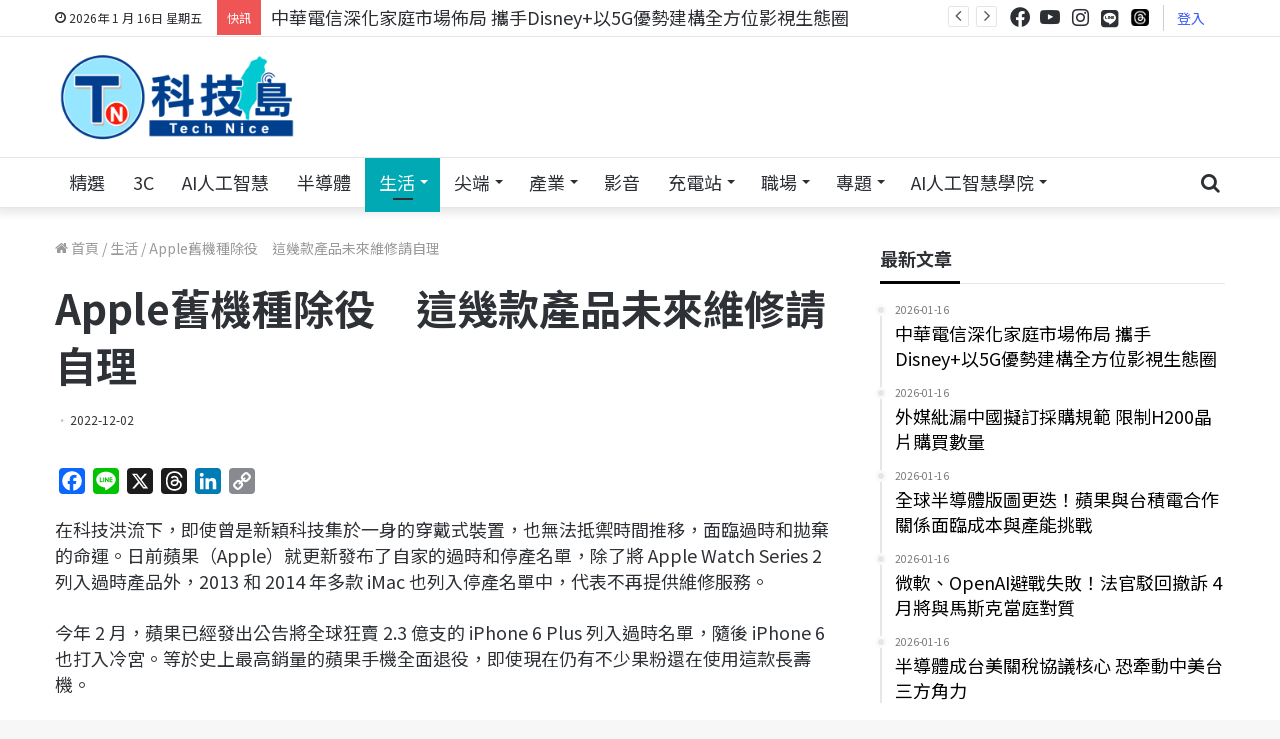

--- FILE ---
content_type: text/html; charset=UTF-8
request_url: https://www.technice.com.tw/techmanage/28871/
body_size: 40866
content:
<!DOCTYPE html>
<html lang="zh-TW" class="" data-skin="light" prefix="og: https://ogp.me/ns#">
<head>
	<meta charset="UTF-8" />
	<link rel="profile" href="http://gmpg.org/xfn/11" />
			    <!-- PVC Template -->
    <script type="text/template" id="pvc-stats-view-template">
    <i class="pvc-stats-icon small" aria-hidden="true"><svg xmlns="http://www.w3.org/2000/svg" version="1.0" viewBox="0 0 502 315" width="18px" preserveAspectRatio="xMidYMid meet"><g transform="translate(0,332) scale(0.1,-0.1)" fill="" stroke="none"><path d="M2394 3279 l-29 -30 -3 -207 c-2 -182 0 -211 15 -242 39 -76 157 -76 196 0 15 31 17 60 15 243 l-3 209 -33 29 c-26 23 -41 29 -80 29 -41 0 -53 -5 -78 -31z"/><path d="M3085 3251 c-45 -19 -58 -50 -96 -229 -47 -217 -49 -260 -13 -295 52 -53 146 -42 177 20 16 31 87 366 87 410 0 70 -86 122 -155 94z"/><path d="M1751 3234 c-13 -9 -29 -31 -37 -50 -12 -29 -10 -49 21 -204 19 -94 39 -189 45 -210 14 -50 54 -80 110 -80 34 0 48 6 76 34 21 21 34 44 34 59 0 14 -18 113 -40 219 -37 178 -43 195 -70 221 -36 32 -101 37 -139 11z"/><path d="M1163 3073 c-36 -7 -73 -59 -73 -102 0 -56 133 -378 171 -413 34 -32 83 -37 129 -13 70 36 67 87 -16 290 -86 209 -89 214 -129 231 -35 14 -42 15 -82 7z"/><path d="M3689 3066 c-15 -9 -33 -30 -42 -48 -48 -103 -147 -355 -147 -375 0 -98 131 -148 192 -74 13 15 57 108 97 206 80 196 84 226 37 273 -30 30 -99 39 -137 18z"/><path d="M583 2784 c-38 -19 -67 -74 -58 -113 9 -42 211 -354 242 -373 16 -10 45 -18 66 -18 51 0 107 52 107 100 0 39 -1 41 -124 234 -80 126 -108 162 -133 173 -41 17 -61 16 -100 -3z"/><path d="M4250 2784 c-14 -9 -74 -91 -133 -183 -95 -150 -107 -173 -107 -213 0 -55 33 -94 87 -104 67 -13 90 8 211 198 130 202 137 225 78 284 -27 27 -42 34 -72 34 -22 0 -50 -8 -64 -16z"/><path d="M2275 2693 c-553 -48 -1095 -270 -1585 -649 -135 -104 -459 -423 -483 -476 -23 -49 -22 -139 2 -186 73 -142 361 -457 571 -626 285 -228 642 -407 990 -497 242 -63 336 -73 660 -74 310 0 370 5 595 52 535 111 1045 392 1455 803 122 121 250 273 275 326 19 41 19 137 0 174 -41 79 -309 363 -465 492 -447 370 -946 591 -1479 653 -113 14 -422 18 -536 8z m395 -428 c171 -34 330 -124 456 -258 112 -119 167 -219 211 -378 27 -96 24 -300 -5 -401 -72 -255 -236 -447 -474 -557 -132 -62 -201 -76 -368 -76 -167 0 -236 14 -368 76 -213 98 -373 271 -451 485 -162 444 86 934 547 1084 153 49 292 57 452 25z m909 -232 c222 -123 408 -262 593 -441 76 -74 138 -139 138 -144 0 -16 -233 -242 -330 -319 -155 -123 -309 -223 -461 -299 l-81 -41 32 46 c18 26 49 83 70 128 143 306 141 649 -6 957 -25 52 -61 116 -79 142 l-34 47 45 -20 c26 -10 76 -36 113 -56z m-2057 25 c-40 -58 -105 -190 -130 -263 -110 -324 -59 -707 132 -981 25 -35 42 -64 37 -64 -19 0 -241 119 -326 174 -188 122 -406 314 -532 468 l-58 71 108 103 c185 178 428 349 672 473 66 33 121 60 123 61 2 0 -10 -19 -26 -42z"/><path d="M2375 1950 c-198 -44 -350 -190 -395 -379 -18 -76 -8 -221 19 -290 114 -284 457 -406 731 -260 98 52 188 154 231 260 27 69 37 214 19 290 -38 163 -166 304 -326 360 -67 23 -215 33 -279 19z"/></g></svg></i> 
	瀏覽 <%= total_view %> 次	<% if ( today_view > 0 ) { %>
		<span class="views_today">,  <%= today_view %> views today</span>
	<% } %>
	</span>
	</script>
		    
<!-- Search Engine Optimization by Rank Math - https://rankmath.com/ -->
<title>Apple舊機種除役　這幾款產品未來維修請自理</title>
<meta name="description" content="在科技洪流下，即使曾是新穎科技集於一身的穿戴式裝置，也無法抵禦時間推移，面臨過時和拋棄的命運。日前蘋果（Apple）就更新發布了自家的過時和停產名單，除了將 Apple Watch Series 2 列入過時產品外，2013 和 2014 年多款 iMac 也列入停產名單中，代表不再提供維修服務。"/>
<meta name="robots" content="follow, index, max-snippet:-1, max-video-preview:-1, max-image-preview:large"/>
<link rel="canonical" href="https://www.technice.com.tw/techmanage/28871/" />
<meta property="og:locale" content="zh_TW" />
<meta property="og:type" content="article" />
<meta property="og:title" content="Apple舊機種除役　這幾款產品未來維修請自理" />
<meta property="og:description" content="在科技洪流下，即使曾是新穎科技集於一身的穿戴式裝置，也無法抵禦時間推移，面臨過時和拋棄的命運。日前蘋果（Apple）就更新發布了自家的過時和停產名單，除了將 Apple Watch Series 2 列入過時產品外，2013 和 2014 年多款 iMac 也列入停產名單中，代表不再提供維修服務。" />
<meta property="og:url" content="https://www.technice.com.tw/techmanage/28871/" />
<meta property="og:site_name" content="TechNice科技島-掌握科技與行銷最新動態" />
<meta property="article:publisher" content="https://www.facebook.com/technicenews" />
<meta property="article:tag" content="Apple" />
<meta property="article:tag" content="維修自理" />
<meta property="article:tag" content="舊機種除役" />
<meta property="article:section" content="生活" />
<meta property="og:updated_time" content="2023-04-13T14:54:14+08:00" />
<meta property="og:image" content="https://www.technice.com.tw/wp-content/uploads/2022/12/2-1.jpg" />
<meta property="og:image:secure_url" content="https://www.technice.com.tw/wp-content/uploads/2022/12/2-1.jpg" />
<meta property="og:image:width" content="1200" />
<meta property="og:image:height" content="627" />
<meta property="og:image:alt" content="Apple舊機種除役　這幾款產品未來維修請自理" />
<meta property="og:image:type" content="image/jpeg" />
<meta property="article:published_time" content="2022-12-02T17:59:24+08:00" />
<meta property="article:modified_time" content="2023-04-13T14:54:14+08:00" />
<meta name="twitter:card" content="summary_large_image" />
<meta name="twitter:title" content="Apple舊機種除役　這幾款產品未來維修請自理" />
<meta name="twitter:description" content="在科技洪流下，即使曾是新穎科技集於一身的穿戴式裝置，也無法抵禦時間推移，面臨過時和拋棄的命運。日前蘋果（Apple）就更新發布了自家的過時和停產名單，除了將 Apple Watch Series 2 列入過時產品外，2013 和 2014 年多款 iMac 也列入停產名單中，代表不再提供維修服務。" />
<meta name="twitter:image" content="https://www.technice.com.tw/wp-content/uploads/2022/12/2-1.jpg" />
<meta name="twitter:label1" content="Written by" />
<meta name="twitter:data1" content="劉閔" />
<meta name="twitter:label2" content="Time to read" />
<meta name="twitter:data2" content="Less than a minute" />
<script type="application/ld+json" class="rank-math-schema">{"@context":"https://schema.org","@graph":[{"@type":["NewsMediaOrganization","Organization"],"@id":"https://www.technice.com.tw/#organization","name":"TechNice \u79d1\u6280\u5cf6\u793e\u7fa4","url":"https://www.technice.com.tw","sameAs":["https://www.facebook.com/technicenews"],"logo":{"@type":"ImageObject","@id":"https://www.technice.com.tw/#logo","url":"https://www.technice.com.tw/wp-content/uploads/2023/10/technicelogo_rec.png","contentUrl":"https://www.technice.com.tw/wp-content/uploads/2023/10/technicelogo_rec.png","caption":"TechNice\u79d1\u6280\u5cf6-\u638c\u63e1\u79d1\u6280\u8207\u884c\u92b7\u6700\u65b0\u52d5\u614b","inLanguage":"zh-TW","width":"300","height":"80"},"description":"\u5c08\u6ce8\u65bc\u79d1\u6280\u65b0\u805e\u3001\u79d1\u6280\u8077\u5834\u3001\u79d1\u6280\u77e5\u8b58\u76f8\u95dc\u8cc7\u8a0a\uff0c\u5305\u542b\u751f\u6210\u5f0fAI\u3001\u4eba\u5de5\u667a\u6167\u3001Web 3.0\u3001\u5340\u584a\u93c8\u3001\u79d1\u6280\u8077\u7f3a\u767e\u79d1\u3001\u751f\u7269\u79d1\u6280\u3001\u8edf\u9ad4\u767c\u5c55\u3001\u96f2\u7aef\u6280\u8853\u7b49\u8c50\u5bcc\u5167\u5bb9\uff0c\u4e26\u5c08\u6ce8\u300c\u5354\u52a9\u5404\u7522\u696d\u904b\u7528AI\u6280\u80fd\u300d\u8207\u300c\u79d1\u6280\u4eba\u624d\u5411\u4e0b\u624e\u6839\u300d\u5169\u5927\u6838\u5fc3\u7406\u5ff5\u3002\u900f\u904e\u591a\u5143\u7ba1\u9053\uff0c\u6253\u9020\u53f0\u7063\u6210\u70baAI\u4eba\u624d\u57f9\u80b2\u91cd\u93ae\uff0c\u8b93\u79d1\u6280\u5275\u65b0\u6210\u70ba\u9a45\u52d5\u7d93\u6fdf\u6210\u9577\u7684\u95dc\u9375\u5f15\u64ce\u3002"},{"@type":"WebSite","@id":"https://www.technice.com.tw/#website","url":"https://www.technice.com.tw","name":"TechNice\u79d1\u6280\u5cf6-\u638c\u63e1\u79d1\u6280\u8207\u884c\u92b7\u6700\u65b0\u52d5\u614b","alternateName":"TechNice","publisher":{"@id":"https://www.technice.com.tw/#organization"},"inLanguage":"zh-TW"},{"@type":"ImageObject","@id":"https://www.technice.com.tw/wp-content/uploads/2022/12/2-1.jpg","url":"https://www.technice.com.tw/wp-content/uploads/2022/12/2-1.jpg","width":"1200","height":"627","inLanguage":"zh-TW"},{"@type":"BreadcrumbList","@id":"https://www.technice.com.tw/techmanage/28871/#breadcrumb","itemListElement":[{"@type":"ListItem","position":"1","item":{"@id":"https://www.technice.com.tw","name":"\u4e3b\u9801"}},{"@type":"ListItem","position":"2","item":{"@id":"https://www.technice.com.tw/category/techmanage/","name":"\u751f\u6d3b"}},{"@type":"ListItem","position":"3","item":{"@id":"https://www.technice.com.tw/techmanage/28871/","name":"Apple\u820a\u6a5f\u7a2e\u9664\u5f79\u3000\u9019\u5e7e\u6b3e\u7522\u54c1\u672a\u4f86\u7dad\u4fee\u8acb\u81ea\u7406"}}]},{"@type":"WebPage","@id":"https://www.technice.com.tw/techmanage/28871/#webpage","url":"https://www.technice.com.tw/techmanage/28871/","name":"Apple\u820a\u6a5f\u7a2e\u9664\u5f79\u3000\u9019\u5e7e\u6b3e\u7522\u54c1\u672a\u4f86\u7dad\u4fee\u8acb\u81ea\u7406","datePublished":"2022-12-02T17:59:24+08:00","dateModified":"2023-04-13T14:54:14+08:00","isPartOf":{"@id":"https://www.technice.com.tw/#website"},"primaryImageOfPage":{"@id":"https://www.technice.com.tw/wp-content/uploads/2022/12/2-1.jpg"},"inLanguage":"zh-TW","breadcrumb":{"@id":"https://www.technice.com.tw/techmanage/28871/#breadcrumb"}},{"@type":"Person","@id":"https://www.technice.com.tw/author/liu/","name":"\u5289\u9594","url":"https://www.technice.com.tw/author/liu/","image":{"@type":"ImageObject","@id":"https://secure.gravatar.com/avatar/b9022e30917b595f498fbedd44883208?s=96&amp;d=wavatar&amp;r=g","url":"https://secure.gravatar.com/avatar/b9022e30917b595f498fbedd44883208?s=96&amp;d=wavatar&amp;r=g","caption":"\u5289\u9594","inLanguage":"zh-TW"},"worksFor":{"@id":"https://www.technice.com.tw/#organization"}},{"@type":"Article","headline":"Apple\u820a\u6a5f\u7a2e\u9664\u5f79\u3000\u9019\u5e7e\u6b3e\u7522\u54c1\u672a\u4f86\u7dad\u4fee\u8acb\u81ea\u7406","datePublished":"2022-12-02T17:59:24+08:00","dateModified":"2023-04-13T14:54:14+08:00","articleSection":"3C, \u751f\u6d3b","author":{"@id":"https://www.technice.com.tw/author/liu/","name":"\u5289\u9594"},"publisher":{"@id":"https://www.technice.com.tw/#organization"},"description":"\u5728\u79d1\u6280\u6d2a\u6d41\u4e0b\uff0c\u5373\u4f7f\u66fe\u662f\u65b0\u7a4e\u79d1\u6280\u96c6\u65bc\u4e00\u8eab\u7684\u7a7f\u6234\u5f0f\u88dd\u7f6e\uff0c\u4e5f\u7121\u6cd5\u62b5\u79a6\u6642\u9593\u63a8\u79fb\uff0c\u9762\u81e8\u904e\u6642\u548c\u62cb\u68c4\u7684\u547d\u904b\u3002\u65e5\u524d\u860b\u679c\uff08Apple\uff09\u5c31\u66f4\u65b0\u767c\u5e03\u4e86\u81ea\u5bb6\u7684\u904e\u6642\u548c\u505c\u7522\u540d\u55ae\uff0c\u9664\u4e86\u5c07 Apple Watch Series 2 \u5217\u5165\u904e\u6642\u7522\u54c1\u5916\uff0c2013 \u548c 2014 \u5e74\u591a\u6b3e iMac \u4e5f\u5217\u5165\u505c\u7522\u540d\u55ae\u4e2d\uff0c\u4ee3\u8868\u4e0d\u518d\u63d0\u4f9b\u7dad\u4fee\u670d\u52d9\u3002","name":"Apple\u820a\u6a5f\u7a2e\u9664\u5f79\u3000\u9019\u5e7e\u6b3e\u7522\u54c1\u672a\u4f86\u7dad\u4fee\u8acb\u81ea\u7406","@id":"https://www.technice.com.tw/techmanage/28871/#richSnippet","isPartOf":{"@id":"https://www.technice.com.tw/techmanage/28871/#webpage"},"image":{"@id":"https://www.technice.com.tw/wp-content/uploads/2022/12/2-1.jpg"},"inLanguage":"zh-TW","mainEntityOfPage":{"@id":"https://www.technice.com.tw/techmanage/28871/#webpage"}}]}</script>
<!-- /Rank Math WordPress SEO plugin -->

<link rel='dns-prefetch' href='//static.addtoany.com' />
<link rel="alternate" type="application/rss+xml" title="訂閱《科技島-掌握科技新聞、科技職場最新資訊》&raquo; 資訊提供" href="https://www.technice.com.tw/feed/" />
<link rel="alternate" type="application/rss+xml" title="訂閱《科技島-掌握科技新聞、科技職場最新資訊》&raquo; 留言的資訊提供" href="https://www.technice.com.tw/comments/feed/" />
<link rel="alternate" type="application/rss+xml" title="訂閱《科技島-掌握科技新聞、科技職場最新資訊 》&raquo;〈Apple舊機種除役　這幾款產品未來維修請自理〉留言的資訊提供" href="https://www.technice.com.tw/techmanage/28871/feed/" />
<script type="text/javascript">
/* <![CDATA[ */
window._wpemojiSettings = {"baseUrl":"https:\/\/s.w.org\/images\/core\/emoji\/14.0.0\/72x72\/","ext":".png","svgUrl":"https:\/\/s.w.org\/images\/core\/emoji\/14.0.0\/svg\/","svgExt":".svg","source":{"concatemoji":"https:\/\/www.technice.com.tw\/wp-includes\/js\/wp-emoji-release.min.js?ver=6.4.2"}};
/*! This file is auto-generated */
!function(i,n){var o,s,e;function c(e){try{var t={supportTests:e,timestamp:(new Date).valueOf()};sessionStorage.setItem(o,JSON.stringify(t))}catch(e){}}function p(e,t,n){e.clearRect(0,0,e.canvas.width,e.canvas.height),e.fillText(t,0,0);var t=new Uint32Array(e.getImageData(0,0,e.canvas.width,e.canvas.height).data),r=(e.clearRect(0,0,e.canvas.width,e.canvas.height),e.fillText(n,0,0),new Uint32Array(e.getImageData(0,0,e.canvas.width,e.canvas.height).data));return t.every(function(e,t){return e===r[t]})}function u(e,t,n){switch(t){case"flag":return n(e,"\ud83c\udff3\ufe0f\u200d\u26a7\ufe0f","\ud83c\udff3\ufe0f\u200b\u26a7\ufe0f")?!1:!n(e,"\ud83c\uddfa\ud83c\uddf3","\ud83c\uddfa\u200b\ud83c\uddf3")&&!n(e,"\ud83c\udff4\udb40\udc67\udb40\udc62\udb40\udc65\udb40\udc6e\udb40\udc67\udb40\udc7f","\ud83c\udff4\u200b\udb40\udc67\u200b\udb40\udc62\u200b\udb40\udc65\u200b\udb40\udc6e\u200b\udb40\udc67\u200b\udb40\udc7f");case"emoji":return!n(e,"\ud83e\udef1\ud83c\udffb\u200d\ud83e\udef2\ud83c\udfff","\ud83e\udef1\ud83c\udffb\u200b\ud83e\udef2\ud83c\udfff")}return!1}function f(e,t,n){var r="undefined"!=typeof WorkerGlobalScope&&self instanceof WorkerGlobalScope?new OffscreenCanvas(300,150):i.createElement("canvas"),a=r.getContext("2d",{willReadFrequently:!0}),o=(a.textBaseline="top",a.font="600 32px Arial",{});return e.forEach(function(e){o[e]=t(a,e,n)}),o}function t(e){var t=i.createElement("script");t.src=e,t.defer=!0,i.head.appendChild(t)}"undefined"!=typeof Promise&&(o="wpEmojiSettingsSupports",s=["flag","emoji"],n.supports={everything:!0,everythingExceptFlag:!0},e=new Promise(function(e){i.addEventListener("DOMContentLoaded",e,{once:!0})}),new Promise(function(t){var n=function(){try{var e=JSON.parse(sessionStorage.getItem(o));if("object"==typeof e&&"number"==typeof e.timestamp&&(new Date).valueOf()<e.timestamp+604800&&"object"==typeof e.supportTests)return e.supportTests}catch(e){}return null}();if(!n){if("undefined"!=typeof Worker&&"undefined"!=typeof OffscreenCanvas&&"undefined"!=typeof URL&&URL.createObjectURL&&"undefined"!=typeof Blob)try{var e="postMessage("+f.toString()+"("+[JSON.stringify(s),u.toString(),p.toString()].join(",")+"));",r=new Blob([e],{type:"text/javascript"}),a=new Worker(URL.createObjectURL(r),{name:"wpTestEmojiSupports"});return void(a.onmessage=function(e){c(n=e.data),a.terminate(),t(n)})}catch(e){}c(n=f(s,u,p))}t(n)}).then(function(e){for(var t in e)n.supports[t]=e[t],n.supports.everything=n.supports.everything&&n.supports[t],"flag"!==t&&(n.supports.everythingExceptFlag=n.supports.everythingExceptFlag&&n.supports[t]);n.supports.everythingExceptFlag=n.supports.everythingExceptFlag&&!n.supports.flag,n.DOMReady=!1,n.readyCallback=function(){n.DOMReady=!0}}).then(function(){return e}).then(function(){var e;n.supports.everything||(n.readyCallback(),(e=n.source||{}).concatemoji?t(e.concatemoji):e.wpemoji&&e.twemoji&&(t(e.twemoji),t(e.wpemoji)))}))}((window,document),window._wpemojiSettings);
/* ]]> */
</script>
<style id='wp-emoji-styles-inline-css' type='text/css'>

	img.wp-smiley, img.emoji {
		display: inline !important;
		border: none !important;
		box-shadow: none !important;
		height: 1em !important;
		width: 1em !important;
		margin: 0 0.07em !important;
		vertical-align: -0.1em !important;
		background: none !important;
		padding: 0 !important;
	}
</style>
<link rel='stylesheet' id='wp-block-library-css' href='https://www.technice.com.tw/wp-includes/css/dist/block-library/style.min.css?ver=6.4.2' type='text/css' media='all' />
<style id='wp-block-library-inline-css' type='text/css'>
.has-text-align-justify{text-align:justify;}
</style>
<style id='wp-block-library-theme-inline-css' type='text/css'>
.wp-block-audio figcaption{color:#555;font-size:13px;text-align:center}.is-dark-theme .wp-block-audio figcaption{color:hsla(0,0%,100%,.65)}.wp-block-audio{margin:0 0 1em}.wp-block-code{border:1px solid #ccc;border-radius:4px;font-family:Menlo,Consolas,monaco,monospace;padding:.8em 1em}.wp-block-embed figcaption{color:#555;font-size:13px;text-align:center}.is-dark-theme .wp-block-embed figcaption{color:hsla(0,0%,100%,.65)}.wp-block-embed{margin:0 0 1em}.blocks-gallery-caption{color:#555;font-size:13px;text-align:center}.is-dark-theme .blocks-gallery-caption{color:hsla(0,0%,100%,.65)}.wp-block-image figcaption{color:#555;font-size:13px;text-align:center}.is-dark-theme .wp-block-image figcaption{color:hsla(0,0%,100%,.65)}.wp-block-image{margin:0 0 1em}.wp-block-pullquote{border-bottom:4px solid;border-top:4px solid;color:currentColor;margin-bottom:1.75em}.wp-block-pullquote cite,.wp-block-pullquote footer,.wp-block-pullquote__citation{color:currentColor;font-size:.8125em;font-style:normal;text-transform:uppercase}.wp-block-quote{border-left:.25em solid;margin:0 0 1.75em;padding-left:1em}.wp-block-quote cite,.wp-block-quote footer{color:currentColor;font-size:.8125em;font-style:normal;position:relative}.wp-block-quote.has-text-align-right{border-left:none;border-right:.25em solid;padding-left:0;padding-right:1em}.wp-block-quote.has-text-align-center{border:none;padding-left:0}.wp-block-quote.is-large,.wp-block-quote.is-style-large,.wp-block-quote.is-style-plain{border:none}.wp-block-search .wp-block-search__label{font-weight:700}.wp-block-search__button{border:1px solid #ccc;padding:.375em .625em}:where(.wp-block-group.has-background){padding:1.25em 2.375em}.wp-block-separator.has-css-opacity{opacity:.4}.wp-block-separator{border:none;border-bottom:2px solid;margin-left:auto;margin-right:auto}.wp-block-separator.has-alpha-channel-opacity{opacity:1}.wp-block-separator:not(.is-style-wide):not(.is-style-dots){width:100px}.wp-block-separator.has-background:not(.is-style-dots){border-bottom:none;height:1px}.wp-block-separator.has-background:not(.is-style-wide):not(.is-style-dots){height:2px}.wp-block-table{margin:0 0 1em}.wp-block-table td,.wp-block-table th{word-break:normal}.wp-block-table figcaption{color:#555;font-size:13px;text-align:center}.is-dark-theme .wp-block-table figcaption{color:hsla(0,0%,100%,.65)}.wp-block-video figcaption{color:#555;font-size:13px;text-align:center}.is-dark-theme .wp-block-video figcaption{color:hsla(0,0%,100%,.65)}.wp-block-video{margin:0 0 1em}.wp-block-template-part.has-background{margin-bottom:0;margin-top:0;padding:1.25em 2.375em}
</style>
<link rel='stylesheet' id='mediaelement-css' href='https://www.technice.com.tw/wp-includes/js/mediaelement/mediaelementplayer-legacy.min.css?ver=4.2.17' type='text/css' media='all' />
<link rel='stylesheet' id='wp-mediaelement-css' href='https://www.technice.com.tw/wp-includes/js/mediaelement/wp-mediaelement.min.css?ver=6.4.2' type='text/css' media='all' />
<style id='classic-theme-styles-inline-css' type='text/css'>
/*! This file is auto-generated */
.wp-block-button__link{color:#fff;background-color:#32373c;border-radius:9999px;box-shadow:none;text-decoration:none;padding:calc(.667em + 2px) calc(1.333em + 2px);font-size:1.125em}.wp-block-file__button{background:#32373c;color:#fff;text-decoration:none}
</style>
<style id='global-styles-inline-css' type='text/css'>
body{--wp--preset--color--black: #000000;--wp--preset--color--cyan-bluish-gray: #abb8c3;--wp--preset--color--white: #ffffff;--wp--preset--color--pale-pink: #f78da7;--wp--preset--color--vivid-red: #cf2e2e;--wp--preset--color--luminous-vivid-orange: #ff6900;--wp--preset--color--luminous-vivid-amber: #fcb900;--wp--preset--color--light-green-cyan: #7bdcb5;--wp--preset--color--vivid-green-cyan: #00d084;--wp--preset--color--pale-cyan-blue: #8ed1fc;--wp--preset--color--vivid-cyan-blue: #0693e3;--wp--preset--color--vivid-purple: #9b51e0;--wp--preset--gradient--vivid-cyan-blue-to-vivid-purple: linear-gradient(135deg,rgba(6,147,227,1) 0%,rgb(155,81,224) 100%);--wp--preset--gradient--light-green-cyan-to-vivid-green-cyan: linear-gradient(135deg,rgb(122,220,180) 0%,rgb(0,208,130) 100%);--wp--preset--gradient--luminous-vivid-amber-to-luminous-vivid-orange: linear-gradient(135deg,rgba(252,185,0,1) 0%,rgba(255,105,0,1) 100%);--wp--preset--gradient--luminous-vivid-orange-to-vivid-red: linear-gradient(135deg,rgba(255,105,0,1) 0%,rgb(207,46,46) 100%);--wp--preset--gradient--very-light-gray-to-cyan-bluish-gray: linear-gradient(135deg,rgb(238,238,238) 0%,rgb(169,184,195) 100%);--wp--preset--gradient--cool-to-warm-spectrum: linear-gradient(135deg,rgb(74,234,220) 0%,rgb(151,120,209) 20%,rgb(207,42,186) 40%,rgb(238,44,130) 60%,rgb(251,105,98) 80%,rgb(254,248,76) 100%);--wp--preset--gradient--blush-light-purple: linear-gradient(135deg,rgb(255,206,236) 0%,rgb(152,150,240) 100%);--wp--preset--gradient--blush-bordeaux: linear-gradient(135deg,rgb(254,205,165) 0%,rgb(254,45,45) 50%,rgb(107,0,62) 100%);--wp--preset--gradient--luminous-dusk: linear-gradient(135deg,rgb(255,203,112) 0%,rgb(199,81,192) 50%,rgb(65,88,208) 100%);--wp--preset--gradient--pale-ocean: linear-gradient(135deg,rgb(255,245,203) 0%,rgb(182,227,212) 50%,rgb(51,167,181) 100%);--wp--preset--gradient--electric-grass: linear-gradient(135deg,rgb(202,248,128) 0%,rgb(113,206,126) 100%);--wp--preset--gradient--midnight: linear-gradient(135deg,rgb(2,3,129) 0%,rgb(40,116,252) 100%);--wp--preset--font-size--small: 13px;--wp--preset--font-size--medium: 20px;--wp--preset--font-size--large: 36px;--wp--preset--font-size--x-large: 42px;--wp--preset--spacing--20: 0.44rem;--wp--preset--spacing--30: 0.67rem;--wp--preset--spacing--40: 1rem;--wp--preset--spacing--50: 1.5rem;--wp--preset--spacing--60: 2.25rem;--wp--preset--spacing--70: 3.38rem;--wp--preset--spacing--80: 5.06rem;--wp--preset--shadow--natural: 6px 6px 9px rgba(0, 0, 0, 0.2);--wp--preset--shadow--deep: 12px 12px 50px rgba(0, 0, 0, 0.4);--wp--preset--shadow--sharp: 6px 6px 0px rgba(0, 0, 0, 0.2);--wp--preset--shadow--outlined: 6px 6px 0px -3px rgba(255, 255, 255, 1), 6px 6px rgba(0, 0, 0, 1);--wp--preset--shadow--crisp: 6px 6px 0px rgba(0, 0, 0, 1);}:where(.is-layout-flex){gap: 0.5em;}:where(.is-layout-grid){gap: 0.5em;}body .is-layout-flow > .alignleft{float: left;margin-inline-start: 0;margin-inline-end: 2em;}body .is-layout-flow > .alignright{float: right;margin-inline-start: 2em;margin-inline-end: 0;}body .is-layout-flow > .aligncenter{margin-left: auto !important;margin-right: auto !important;}body .is-layout-constrained > .alignleft{float: left;margin-inline-start: 0;margin-inline-end: 2em;}body .is-layout-constrained > .alignright{float: right;margin-inline-start: 2em;margin-inline-end: 0;}body .is-layout-constrained > .aligncenter{margin-left: auto !important;margin-right: auto !important;}body .is-layout-constrained > :where(:not(.alignleft):not(.alignright):not(.alignfull)){max-width: var(--wp--style--global--content-size);margin-left: auto !important;margin-right: auto !important;}body .is-layout-constrained > .alignwide{max-width: var(--wp--style--global--wide-size);}body .is-layout-flex{display: flex;}body .is-layout-flex{flex-wrap: wrap;align-items: center;}body .is-layout-flex > *{margin: 0;}body .is-layout-grid{display: grid;}body .is-layout-grid > *{margin: 0;}:where(.wp-block-columns.is-layout-flex){gap: 2em;}:where(.wp-block-columns.is-layout-grid){gap: 2em;}:where(.wp-block-post-template.is-layout-flex){gap: 1.25em;}:where(.wp-block-post-template.is-layout-grid){gap: 1.25em;}.has-black-color{color: var(--wp--preset--color--black) !important;}.has-cyan-bluish-gray-color{color: var(--wp--preset--color--cyan-bluish-gray) !important;}.has-white-color{color: var(--wp--preset--color--white) !important;}.has-pale-pink-color{color: var(--wp--preset--color--pale-pink) !important;}.has-vivid-red-color{color: var(--wp--preset--color--vivid-red) !important;}.has-luminous-vivid-orange-color{color: var(--wp--preset--color--luminous-vivid-orange) !important;}.has-luminous-vivid-amber-color{color: var(--wp--preset--color--luminous-vivid-amber) !important;}.has-light-green-cyan-color{color: var(--wp--preset--color--light-green-cyan) !important;}.has-vivid-green-cyan-color{color: var(--wp--preset--color--vivid-green-cyan) !important;}.has-pale-cyan-blue-color{color: var(--wp--preset--color--pale-cyan-blue) !important;}.has-vivid-cyan-blue-color{color: var(--wp--preset--color--vivid-cyan-blue) !important;}.has-vivid-purple-color{color: var(--wp--preset--color--vivid-purple) !important;}.has-black-background-color{background-color: var(--wp--preset--color--black) !important;}.has-cyan-bluish-gray-background-color{background-color: var(--wp--preset--color--cyan-bluish-gray) !important;}.has-white-background-color{background-color: var(--wp--preset--color--white) !important;}.has-pale-pink-background-color{background-color: var(--wp--preset--color--pale-pink) !important;}.has-vivid-red-background-color{background-color: var(--wp--preset--color--vivid-red) !important;}.has-luminous-vivid-orange-background-color{background-color: var(--wp--preset--color--luminous-vivid-orange) !important;}.has-luminous-vivid-amber-background-color{background-color: var(--wp--preset--color--luminous-vivid-amber) !important;}.has-light-green-cyan-background-color{background-color: var(--wp--preset--color--light-green-cyan) !important;}.has-vivid-green-cyan-background-color{background-color: var(--wp--preset--color--vivid-green-cyan) !important;}.has-pale-cyan-blue-background-color{background-color: var(--wp--preset--color--pale-cyan-blue) !important;}.has-vivid-cyan-blue-background-color{background-color: var(--wp--preset--color--vivid-cyan-blue) !important;}.has-vivid-purple-background-color{background-color: var(--wp--preset--color--vivid-purple) !important;}.has-black-border-color{border-color: var(--wp--preset--color--black) !important;}.has-cyan-bluish-gray-border-color{border-color: var(--wp--preset--color--cyan-bluish-gray) !important;}.has-white-border-color{border-color: var(--wp--preset--color--white) !important;}.has-pale-pink-border-color{border-color: var(--wp--preset--color--pale-pink) !important;}.has-vivid-red-border-color{border-color: var(--wp--preset--color--vivid-red) !important;}.has-luminous-vivid-orange-border-color{border-color: var(--wp--preset--color--luminous-vivid-orange) !important;}.has-luminous-vivid-amber-border-color{border-color: var(--wp--preset--color--luminous-vivid-amber) !important;}.has-light-green-cyan-border-color{border-color: var(--wp--preset--color--light-green-cyan) !important;}.has-vivid-green-cyan-border-color{border-color: var(--wp--preset--color--vivid-green-cyan) !important;}.has-pale-cyan-blue-border-color{border-color: var(--wp--preset--color--pale-cyan-blue) !important;}.has-vivid-cyan-blue-border-color{border-color: var(--wp--preset--color--vivid-cyan-blue) !important;}.has-vivid-purple-border-color{border-color: var(--wp--preset--color--vivid-purple) !important;}.has-vivid-cyan-blue-to-vivid-purple-gradient-background{background: var(--wp--preset--gradient--vivid-cyan-blue-to-vivid-purple) !important;}.has-light-green-cyan-to-vivid-green-cyan-gradient-background{background: var(--wp--preset--gradient--light-green-cyan-to-vivid-green-cyan) !important;}.has-luminous-vivid-amber-to-luminous-vivid-orange-gradient-background{background: var(--wp--preset--gradient--luminous-vivid-amber-to-luminous-vivid-orange) !important;}.has-luminous-vivid-orange-to-vivid-red-gradient-background{background: var(--wp--preset--gradient--luminous-vivid-orange-to-vivid-red) !important;}.has-very-light-gray-to-cyan-bluish-gray-gradient-background{background: var(--wp--preset--gradient--very-light-gray-to-cyan-bluish-gray) !important;}.has-cool-to-warm-spectrum-gradient-background{background: var(--wp--preset--gradient--cool-to-warm-spectrum) !important;}.has-blush-light-purple-gradient-background{background: var(--wp--preset--gradient--blush-light-purple) !important;}.has-blush-bordeaux-gradient-background{background: var(--wp--preset--gradient--blush-bordeaux) !important;}.has-luminous-dusk-gradient-background{background: var(--wp--preset--gradient--luminous-dusk) !important;}.has-pale-ocean-gradient-background{background: var(--wp--preset--gradient--pale-ocean) !important;}.has-electric-grass-gradient-background{background: var(--wp--preset--gradient--electric-grass) !important;}.has-midnight-gradient-background{background: var(--wp--preset--gradient--midnight) !important;}.has-small-font-size{font-size: var(--wp--preset--font-size--small) !important;}.has-medium-font-size{font-size: var(--wp--preset--font-size--medium) !important;}.has-large-font-size{font-size: var(--wp--preset--font-size--large) !important;}.has-x-large-font-size{font-size: var(--wp--preset--font-size--x-large) !important;}
.wp-block-navigation a:where(:not(.wp-element-button)){color: inherit;}
:where(.wp-block-post-template.is-layout-flex){gap: 1.25em;}:where(.wp-block-post-template.is-layout-grid){gap: 1.25em;}
:where(.wp-block-columns.is-layout-flex){gap: 2em;}:where(.wp-block-columns.is-layout-grid){gap: 2em;}
.wp-block-pullquote{font-size: 1.5em;line-height: 1.6;}
</style>
<link rel='stylesheet' id='a3-pvc-style-css' href='https://www.technice.com.tw/wp-content/plugins/page-views-count/assets/css/style.min.css?ver=2.7.0' type='text/css' media='all' />
<link rel='stylesheet' id='toc-screen-css' href='https://www.technice.com.tw/wp-content/plugins/table-of-contents-plus/screen.min.css?ver=2302' type='text/css' media='all' />
<style id='toc-screen-inline-css' type='text/css'>
div#toc_container {background: #F5F5F5;border: 1px solid #D3D3D3;}div#toc_container p.toc_title {color: #222;}div#toc_container p.toc_title a,div#toc_container ul.toc_list a {color: #28a4c7;}div#toc_container p.toc_title a:hover,div#toc_container ul.toc_list a:hover {color: #96e6fd;}div#toc_container p.toc_title a:hover,div#toc_container ul.toc_list a:hover {color: #96e6fd;}
</style>
<link rel='stylesheet' id='ppress-frontend-css' href='https://www.technice.com.tw/wp-content/plugins/wp-user-avatar/assets/css/frontend.min.css?ver=4.9.0' type='text/css' media='all' />
<link rel='stylesheet' id='ppress-flatpickr-css' href='https://www.technice.com.tw/wp-content/plugins/wp-user-avatar/assets/flatpickr/flatpickr.min.css?ver=4.9.0' type='text/css' media='all' />
<link rel='stylesheet' id='ppress-select2-css' href='https://www.technice.com.tw/wp-content/plugins/wp-user-avatar/assets/select2/select2.min.css?ver=6.4.2' type='text/css' media='all' />
<link rel='stylesheet' id='a3pvc-css' href='//www.technice.com.tw/wp-content/uploads/sass/pvc.min.css?ver=1753930422' type='text/css' media='all' />
<link rel='stylesheet' id='popup-maker-site-css' href='https://www.technice.com.tw/wp-content/plugins/popup-maker/assets/css/pum-site.min.css?ver=1.20.5' type='text/css' media='all' />
<style id='popup-maker-site-inline-css' type='text/css'>
/* Popup Google Fonts */
@import url('//fonts.googleapis.com/css?family=Montserrat:100');

/* Popup Theme 62832: Content Only - For use with page builders or block editor */
.pum-theme-62832, .pum-theme-content-only { background-color: rgba( 0, 0, 0, 0.70 ) } 
.pum-theme-62832 .pum-container, .pum-theme-content-only .pum-container { padding: 0px; border-radius: 0px; border: 1px none #000000; box-shadow: 0px 0px 0px 0px rgba( 2, 2, 2, 0.00 ) } 
.pum-theme-62832 .pum-title, .pum-theme-content-only .pum-title { color: #ffffff; text-align: left; text-shadow: 0px 0px 0px rgba( 2, 2, 2, 0.23 ); font-family: inherit; font-weight: 400; font-size: 32px; line-height: 36px } 
.pum-theme-62832 .pum-content, .pum-theme-content-only .pum-content { color: #8c8c8c; font-family: inherit; font-weight: 400 } 
.pum-theme-62832 .pum-content + .pum-close, .pum-theme-content-only .pum-content + .pum-close { position: absolute; height: 32px; width: 33px; left: auto; right: 10px; bottom: auto; top: -6px; padding: 0px; color: #000000; font-family: inherit; font-weight: 700; font-size: 30px; line-height: 6px; border: 3px solid #000000; border-radius: 11px; box-shadow: 0px 0px 0px 0px rgba( 2, 2, 2, 0.00 ); text-shadow: 0px 0px 0px rgba( 0, 0, 0, 0.00 ); background-color: rgba( 255, 255, 255, 0.48 ) } 

/* Popup Theme 62825: Default Theme */
.pum-theme-62825, .pum-theme-default-theme { background-color: rgba( 255, 255, 255, 1.00 ) } 
.pum-theme-62825 .pum-container, .pum-theme-default-theme .pum-container { padding: 5px; border-radius: 16px; border: 1px none #000000; box-shadow: 1px 1px 3px 0px rgba( 2, 2, 2, 0.23 ); background-color: rgba( 249, 249, 249, 1.00 ) } 
.pum-theme-62825 .pum-title, .pum-theme-default-theme .pum-title { color: #1e73be; text-align: center; text-shadow: 0px 0px 0px rgba( 2, 2, 2, 0.23 ); font-family: inherit; font-weight: 400; font-size: 26px; line-height: 25px } 
.pum-theme-62825 .pum-content, .pum-theme-default-theme .pum-content { color: #8c8c8c; font-family: inherit; font-weight: 400 } 
.pum-theme-62825 .pum-content + .pum-close, .pum-theme-default-theme .pum-content + .pum-close { position: absolute; height: 30px; width: 30px; left: auto; right: 0px; bottom: auto; top: -2px; padding: 5px; color: #ffffff; font-family: inherit; font-weight: 400; font-size: 16px; line-height: 20px; border: 1px none #ffffff; border-radius: 28px; box-shadow: 1px 1px 3px 0px rgba( 2, 2, 2, 0.23 ); text-shadow: 0px 0px 0px rgba( 0, 0, 0, 0.23 ); background-color: rgba( 0, 183, 205, 1.00 ) } 

/* Popup Theme 62826: Light Box */
.pum-theme-62826, .pum-theme-lightbox { background-color: rgba( 255, 255, 255, 0.60 ) } 
.pum-theme-62826 .pum-container, .pum-theme-lightbox .pum-container { padding: 13px; border-radius: 10px; border: 8px solid #7299bf; box-shadow: 0px 0px 30px 0px rgba( 2, 2, 2, 0.00 ); background-color: rgba( 255, 255, 255, 1.00 ) } 
.pum-theme-62826 .pum-title, .pum-theme-lightbox .pum-title { color: #1e73be; text-align: left; text-shadow: 0px 0px 0px rgba( 2, 2, 2, 0.23 ); font-family: inherit; font-weight: 400; font-size: 24px; line-height: 30px } 
.pum-theme-62826 .pum-content, .pum-theme-lightbox .pum-content { color: #1e73be; font-family: inherit; font-weight: 400 } 
.pum-theme-62826 .pum-content + .pum-close, .pum-theme-lightbox .pum-content + .pum-close { position: absolute; height: 26px; width: 26px; left: auto; right: 4px; bottom: auto; top: 4px; padding: 0px; color: #ffffff; font-family: Arial; font-weight: 100; font-size: 23px; line-height: 24px; border: 2px solid #ffffff; border-radius: 26px; box-shadow: 0px 0px 15px 1px rgba( 2, 2, 2, 0.09 ); text-shadow: 0px 0px 0px rgba( 0, 0, 0, 0.23 ); background-color: rgba( 0, 0, 0, 1.00 ) } 

/* Popup Theme 62827: Enterprise Blue */
.pum-theme-62827, .pum-theme-enterprise-blue { background-color: rgba( 0, 0, 0, 0.70 ) } 
.pum-theme-62827 .pum-container, .pum-theme-enterprise-blue .pum-container { padding: 10px; border-radius: 5px; border: 1px none #000000; box-shadow: 0px 10px 25px 4px rgba( 2, 2, 2, 0.50 ); background-color: rgba( 255, 255, 255, 1.00 ) } 
.pum-theme-62827 .pum-title, .pum-theme-enterprise-blue .pum-title { color: #315b7c; text-align: left; text-shadow: 0px 0px 0px rgba( 2, 2, 2, 0.23 ); font-family: inherit; font-weight: 100; font-size: 34px; line-height: 36px } 
.pum-theme-62827 .pum-content, .pum-theme-enterprise-blue .pum-content { color: #2d2d2d; font-family: inherit; font-weight: 100 } 
.pum-theme-62827 .pum-content + .pum-close, .pum-theme-enterprise-blue .pum-content + .pum-close { position: absolute; height: 28px; width: 28px; left: auto; right: 8px; bottom: auto; top: 8px; padding: 4px; color: #ffffff; font-family: Times New Roman; font-weight: 100; font-size: 20px; line-height: 20px; border: 1px none #ffffff; border-radius: 42px; box-shadow: 0px 0px 0px 0px rgba( 2, 2, 2, 0.23 ); text-shadow: 0px 0px 0px rgba( 0, 0, 0, 0.23 ); background-color: rgba( 34, 160, 135, 1.00 ) } 

/* Popup Theme 62828: Hello Box */
.pum-theme-62828, .pum-theme-hello-box { background-color: rgba( 0, 0, 0, 0.75 ) } 
.pum-theme-62828 .pum-container, .pum-theme-hello-box .pum-container { padding: 30px; border-radius: 80px; border: 14px solid #81d742; box-shadow: 0px 0px 0px 0px rgba( 2, 2, 2, 0.00 ); background-color: rgba( 255, 255, 255, 1.00 ) } 
.pum-theme-62828 .pum-title, .pum-theme-hello-box .pum-title { color: #2d2d2d; text-align: left; text-shadow: 0px 0px 0px rgba( 2, 2, 2, 0.23 ); font-family: Montserrat; font-weight: 100; font-size: 32px; line-height: 36px } 
.pum-theme-62828 .pum-content, .pum-theme-hello-box .pum-content { color: #2d2d2d; font-family: inherit; font-weight: 100 } 
.pum-theme-62828 .pum-content + .pum-close, .pum-theme-hello-box .pum-content + .pum-close { position: absolute; height: auto; width: auto; left: auto; right: -30px; bottom: auto; top: -30px; padding: 0px; color: #2d2d2d; font-family: Times New Roman; font-weight: 100; font-size: 32px; line-height: 28px; border: 1px none #ffffff; border-radius: 28px; box-shadow: 0px 0px 0px 0px rgba( 2, 2, 2, 0.23 ); text-shadow: 0px 0px 0px rgba( 0, 0, 0, 0.23 ); background-color: rgba( 255, 255, 255, 1.00 ) } 

/* Popup Theme 62829: Cutting Edge */
.pum-theme-62829, .pum-theme-cutting-edge { background-color: rgba( 0, 0, 0, 0.50 ) } 
.pum-theme-62829 .pum-container, .pum-theme-cutting-edge .pum-container { padding: 18px; border-radius: 0px; border: 1px none #000000; box-shadow: 0px 10px 25px 0px rgba( 2, 2, 2, 0.50 ); background-color: rgba( 30, 115, 190, 1.00 ) } 
.pum-theme-62829 .pum-title, .pum-theme-cutting-edge .pum-title { color: #ffffff; text-align: left; text-shadow: 0px 0px 0px rgba( 2, 2, 2, 0.23 ); font-family: Sans-Serif; font-weight: 100; font-size: 26px; line-height: 28px } 
.pum-theme-62829 .pum-content, .pum-theme-cutting-edge .pum-content { color: #ffffff; font-family: inherit; font-weight: 100 } 
.pum-theme-62829 .pum-content + .pum-close, .pum-theme-cutting-edge .pum-content + .pum-close { position: absolute; height: 24px; width: 24px; left: auto; right: 0px; bottom: auto; top: 0px; padding: 0px; color: #1e73be; font-family: Times New Roman; font-weight: 100; font-size: 32px; line-height: 24px; border: 1px none #ffffff; border-radius: 0px; box-shadow: -1px 1px 1px 0px rgba( 2, 2, 2, 0.10 ); text-shadow: -1px 1px 1px rgba( 0, 0, 0, 0.10 ); background-color: rgba( 238, 238, 34, 1.00 ) } 

/* Popup Theme 62830: Framed Border */
.pum-theme-62830, .pum-theme-framed-border { background-color: rgba( 255, 255, 255, 0.50 ) } 
.pum-theme-62830 .pum-container, .pum-theme-framed-border .pum-container { padding: 18px; border-radius: 0px; border: 20px outset #dd3333; box-shadow: 1px 1px 3px 0px rgba( 2, 2, 2, 0.97 ) inset; background-color: rgba( 255, 251, 239, 1.00 ) } 
.pum-theme-62830 .pum-title, .pum-theme-framed-border .pum-title { color: #000000; text-align: left; text-shadow: 0px 0px 0px rgba( 2, 2, 2, 0.23 ); font-family: inherit; font-weight: 100; font-size: 32px; line-height: 36px } 
.pum-theme-62830 .pum-content, .pum-theme-framed-border .pum-content { color: #2d2d2d; font-family: inherit; font-weight: 100 } 
.pum-theme-62830 .pum-content + .pum-close, .pum-theme-framed-border .pum-content + .pum-close { position: absolute; height: 20px; width: 20px; left: auto; right: -20px; bottom: auto; top: -20px; padding: 0px; color: #ffffff; font-family: Tahoma; font-weight: 700; font-size: 16px; line-height: 18px; border: 1px none #ffffff; border-radius: 0px; box-shadow: 0px 0px 0px 0px rgba( 2, 2, 2, 0.23 ); text-shadow: 0px 0px 0px rgba( 0, 0, 0, 0.23 ); background-color: rgba( 0, 0, 0, 0.55 ) } 

/* Popup Theme 62831: Floating Bar - Soft Blue */
.pum-theme-62831, .pum-theme-floating-bar { background-color: rgba( 255, 255, 255, 0.00 ) } 
.pum-theme-62831 .pum-container, .pum-theme-floating-bar .pum-container { padding: 8px; border-radius: 0px; border: 1px none #000000; box-shadow: 1px 1px 3px 0px rgba( 2, 2, 2, 0.23 ); background-color: rgba( 238, 246, 252, 1.00 ) } 
.pum-theme-62831 .pum-title, .pum-theme-floating-bar .pum-title { color: #505050; text-align: left; text-shadow: 0px 0px 0px rgba( 2, 2, 2, 0.23 ); font-family: inherit; font-weight: 400; font-size: 32px; line-height: 36px } 
.pum-theme-62831 .pum-content, .pum-theme-floating-bar .pum-content { color: #505050; font-family: inherit; font-weight: 400 } 
.pum-theme-62831 .pum-content + .pum-close, .pum-theme-floating-bar .pum-content + .pum-close { position: absolute; height: 18px; width: 18px; left: auto; right: 5px; bottom: auto; top: 50%; padding: 0px; color: #505050; font-family: Sans-Serif; font-weight: 700; font-size: 15px; line-height: 18px; border: 1px solid #505050; border-radius: 15px; box-shadow: 0px 0px 0px 0px rgba( 2, 2, 2, 0.00 ); text-shadow: 0px 0px 0px rgba( 0, 0, 0, 0.00 ); background-color: rgba( 255, 255, 255, 0.00 ); transform: translate(0, -50%) } 

#pum-153928 {z-index: 1999999999}
#pum-183683 {z-index: 1999999999}
#pum-158987 {z-index: 1999999999}
#pum-183728 {z-index: 1999999999}
#pum-179582 {z-index: 1999999999}
#pum-179462 {z-index: 1999999999}
#pum-179477 {z-index: 1999999999}
#pum-176841 {z-index: 1999999999}
#pum-175555 {z-index: 1999999999}
#pum-174637 {z-index: 1999999999}
#pum-174772 {z-index: 1999999999}
#pum-167085 {z-index: 1999999999}
#pum-118856 {z-index: 1999999999}
#pum-118756 {z-index: 1999999999}
#pum-118645 {z-index: 1999999999}
#pum-118849 {z-index: 1999999999}
#pum-118838 {z-index: 1999999999}
#pum-118830 {z-index: 1999999999}
#pum-118833 {z-index: 1999999999}
#pum-118816 {z-index: 1999999999}
#pum-118749 {z-index: 1999999999}
#pum-118716 {z-index: 1999999999}
#pum-118735 {z-index: 1999999999}
#pum-118711 {z-index: 1999999999}
#pum-62835 {z-index: 1999999999}

</style>
<link rel='stylesheet' id='addtoany-css' href='https://www.technice.com.tw/wp-content/plugins/add-to-any/addtoany.min.css?ver=1.16' type='text/css' media='all' />
<link rel='stylesheet' id='tie-css-base-css' href='https://www.technice.com.tw/wp-content/themes/jannah/assets/css/base.min.css?ver=5.4.10' type='text/css' media='all' />
<link rel='stylesheet' id='tie-css-styles-css' href='https://www.technice.com.tw/wp-content/themes/jannah/assets/css/style.min.css?ver=5.4.10' type='text/css' media='all' />
<link rel='stylesheet' id='tie-css-widgets-css' href='https://www.technice.com.tw/wp-content/themes/jannah/assets/css/widgets.min.css?ver=5.4.10' type='text/css' media='all' />
<link rel='stylesheet' id='tie-css-helpers-css' href='https://www.technice.com.tw/wp-content/themes/jannah/assets/css/helpers.min.css?ver=5.4.10' type='text/css' media='all' />
<link rel='stylesheet' id='tie-fontawesome5-css' href='https://www.technice.com.tw/wp-content/themes/jannah/assets/css/fontawesome.css?ver=5.4.10' type='text/css' media='all' />
<link rel='stylesheet' id='tie-css-ilightbox-css' href='https://www.technice.com.tw/wp-content/themes/jannah/assets/ilightbox/dark-skin/skin.css?ver=5.4.10' type='text/css' media='all' />
<link rel='stylesheet' id='tie-css-single-css' href='https://www.technice.com.tw/wp-content/themes/jannah/assets/css/single.min.css?ver=5.4.10' type='text/css' media='all' />
<link rel='stylesheet' id='tie-css-print-css' href='https://www.technice.com.tw/wp-content/themes/jannah/assets/css/print.css?ver=5.4.10' type='text/css' media='print' />
<style id='tie-css-print-inline-css' type='text/css'>
.wf-active body{font-family: 'Noto Sans TC';}.wf-active .logo-text,.wf-active h1,.wf-active h2,.wf-active h3,.wf-active h4,.wf-active h5,.wf-active h6,.wf-active .the-subtitle{font-family: 'Noto Sans TC';}.wf-active #main-nav .main-menu > ul > li > a{font-family: 'Noto Sans TC';}blockquote p{font-family: Arial,Helvetica,sans-serif;}body{font-size: 18px;}#main-nav .main-menu > ul > li > a{font-size: 18px;font-weight: 500;}#main-nav{line-height: 2.75em}#mobile-menu li a{font-weight: 200;}body .button,body [type="submit"]{font-size: 16px;}#breadcrumb{font-size: 14px;}h1.page-title{font-size: 25px;font-weight: 400;}#the-post .entry-content,#the-post .entry-content p{font-size: 16px;}#tie-wrapper .mag-box-title h3{font-size: 14px;font-weight: 600;line-height: 2.25;text-transform: capitalize;}.entry h1{font-weight: 500;line-height: 1.5;}.entry h2{font-size: 20px;font-weight: 300;line-height: 1.5;}.entry h3{font-size: 18px;line-height: 1.5;}.entry h4{line-height: 1.5;}.entry h5{line-height: 1.5;}.entry h6{line-height: 1.5;}#tie-wrapper .widget-title .the-subtitle,#tie-wrapper #comments-title,#tie-wrapper .comment-reply-title,#tie-wrapper .woocommerce-tabs .panel h2,#tie-wrapper .related.products h2,#tie-wrapper #bbpress-forums #new-post > fieldset.bbp-form > legend,#tie-wrapper .entry-content .review-box-header{font-size: 18px;line-height: 2.25;}.post-widget-body .post-title,.timeline-widget ul li h3,.posts-list-half-posts li .post-title{font-size: 18px;font-weight: 500;}#tie-wrapper .media-page-layout .thumb-title,#tie-wrapper .mag-box.full-width-img-news-box .posts-items>li .post-title,#tie-wrapper .miscellaneous-box .posts-items>li:first-child .post-title,#tie-wrapper .big-thumb-left-box .posts-items li:first-child .post-title{font-size: 18px;font-weight: 500;}#tie-wrapper .mag-box.wide-post-box .posts-items>li:nth-child(n) .post-title,#tie-wrapper .mag-box.big-post-left-box li:first-child .post-title,#tie-wrapper .mag-box.big-post-top-box li:first-child .post-title,#tie-wrapper .mag-box.half-box li:first-child .post-title,#tie-wrapper .mag-box.big-posts-box .posts-items>li:nth-child(n) .post-title,#tie-wrapper .mag-box.mini-posts-box .posts-items>li:nth-child(n) .post-title,#tie-wrapper .mag-box.latest-poroducts-box .products .product h2{font-size: 18px;line-height: 1.75;}#tie-wrapper .mag-box.big-post-left-box li:not(:first-child) .post-title,#tie-wrapper .mag-box.big-post-top-box li:not(:first-child) .post-title,#tie-wrapper .mag-box.half-box li:not(:first-child) .post-title,#tie-wrapper .mag-box.big-thumb-left-box li:not(:first-child) .post-title,#tie-wrapper .mag-box.scrolling-box .slide .post-title,#tie-wrapper .mag-box.miscellaneous-box li:not(:first-child) .post-title{font-size: 17px;font-weight: 300;line-height: 1.75;}@media (min-width: 992px){.full-width .fullwidth-slider-wrapper .thumb-overlay .thumb-content .thumb-title,.full-width .wide-next-prev-slider-wrapper .thumb-overlay .thumb-content .thumb-title,.full-width .wide-slider-with-navfor-wrapper .thumb-overlay .thumb-content .thumb-title,.full-width .boxed-slider-wrapper .thumb-overlay .thumb-title{font-size: 28px;font-weight: 300;line-height: 1;}}@media (min-width: 992px){.has-sidebar .fullwidth-slider-wrapper .thumb-overlay .thumb-content .thumb-title,.has-sidebar .wide-next-prev-slider-wrapper .thumb-overlay .thumb-content .thumb-title,.has-sidebar .wide-slider-with-navfor-wrapper .thumb-overlay .thumb-content .thumb-title,.has-sidebar .boxed-slider-wrapper .thumb-overlay .thumb-title{font-weight: 600;}}@media (min-width: 768px){#tie-wrapper .main-slider.grid-3-slides .slide .grid-item:nth-child(1) .thumb-title,#tie-wrapper .main-slider.grid-5-first-big .slide .grid-item:nth-child(1) .thumb-title,#tie-wrapper .main-slider.grid-5-big-centerd .slide .grid-item:nth-child(1) .thumb-title,#tie-wrapper .main-slider.grid-4-big-first-half-second .slide .grid-item:nth-child(1) .thumb-title,#tie-wrapper .main-slider.grid-2-big .thumb-overlay .thumb-title,#tie-wrapper .wide-slider-three-slids-wrapper .thumb-title{font-weight: 600;}}@media (min-width: 768px){#tie-wrapper .boxed-slider-three-slides-wrapper .slide .thumb-title,#tie-wrapper .grid-3-slides .slide .grid-item:nth-child(n+2) .thumb-title,#tie-wrapper .grid-5-first-big .slide .grid-item:nth-child(n+2) .thumb-title,#tie-wrapper .grid-5-big-centerd .slide .grid-item:nth-child(n+2) .thumb-title,#tie-wrapper .grid-4-big-first-half-second .slide .grid-item:nth-child(n+2) .thumb-title,#tie-wrapper .grid-5-in-rows .grid-item:nth-child(n) .thumb-overlay .thumb-title,#tie-wrapper .main-slider.grid-4-slides .thumb-overlay .thumb-title,#tie-wrapper .grid-6-slides .thumb-overlay .thumb-title,#tie-wrapper .boxed-four-taller-slider .slide .thumb-title{font-size: 16px;font-weight: 600;}}.main-slider .slide-bg,.main-slider .slide{background-position: center center;}a,body .entry a,.dark-skin body .entry a,.comment-list .comment-content a{color: #000000;}#main-nav .comp-sub-menu .button:hover,#main-nav .menu > li.tie-current-menu,#main-nav .menu > li > .menu-sub-content,#main-nav .cats-horizontal a.is-active,#main-nav .cats-horizontal a:hover{border-color: #00a9b4;}#main-nav .menu > li.tie-current-menu > a,#main-nav .menu > li:hover > a,#main-nav .mega-links-head:after,#main-nav .comp-sub-menu .button:hover,#main-nav .comp-sub-menu .checkout-button,#main-nav .cats-horizontal a.is-active,#main-nav .cats-horizontal a:hover,.search-in-main-nav.autocomplete-suggestions .button,#main-nav .spinner > div{background-color: #00a9b4;}#main-nav .menu ul li:hover > a,#main-nav .menu ul li.current-menu-item:not(.mega-link-column) > a,#main-nav .components a:hover,#main-nav .components > li:hover > a,#main-nav #search-submit:hover,#main-nav .cats-vertical a.is-active,#main-nav .cats-vertical a:hover,#main-nav .mega-menu .post-meta a:hover,#main-nav .mega-menu .post-box-title a:hover,.search-in-main-nav.autocomplete-suggestions a:hover,#main-nav .spinner-circle:after{color: #00a9b4;}#main-nav .menu > li.tie-current-menu > a,#main-nav .menu > li:hover > a,#main-nav .components .button:hover,#main-nav .comp-sub-menu .checkout-button,.theme-header #main-nav .mega-menu .cats-horizontal a.is-active,.theme-header #main-nav .mega-menu .cats-horizontal a:hover,.search-in-main-nav.autocomplete-suggestions a.button{color: #FFFFFF;}#main-nav .menu > li.tie-current-menu > a:before,#main-nav .menu > li:hover > a:before{border-top-color: #FFFFFF;}.main-nav-light #main-nav .menu-item-has-children li:hover > a:before,.main-nav-light #main-nav .mega-menu li:hover > a:before{border-left-color: #00a9b4;}.rtl .main-nav-light #main-nav .menu-item-has-children li:hover > a:before,.rtl .main-nav-light #main-nav .mega-menu li:hover > a:before{border-right-color: #00a9b4;border-left-color: transparent;}.search-in-main-nav.autocomplete-suggestions .button:hover,#main-nav .comp-sub-menu .checkout-button:hover{background-color: #008b96;}#tie-body .sidebar .widget-title:after{background-color: #000000;}#footer{background-color: rgba(0,169,180,0.1);}#site-info{background-color: #029fab;}#footer .posts-list-counter .posts-list-items li.widget-post-list:before{border-color: rgba(0,169,180,0.1);}#footer .timeline-widget a .date:before{border-color: rgba(0,169,180,0.8);}#footer .footer-boxed-widget-area,#footer textarea,#footer input:not([type=submit]),#footer select,#footer code,#footer kbd,#footer pre,#footer samp,#footer .show-more-button,#footer .slider-links .tie-slider-nav span,#footer #wp-calendar,#footer #wp-calendar tbody td,#footer #wp-calendar thead th,#footer .widget.buddypress .item-options a{border-color: rgba(255,255,255,0.1);}#footer .social-statistics-widget .white-bg li.social-icons-item a,#footer .widget_tag_cloud .tagcloud a,#footer .latest-tweets-widget .slider-links .tie-slider-nav span,#footer .widget_layered_nav_filters a{border-color: rgba(255,255,255,0.1);}#footer .social-statistics-widget .white-bg li:before{background: rgba(255,255,255,0.1);}.site-footer #wp-calendar tbody td{background: rgba(255,255,255,0.02);}#footer .white-bg .social-icons-item a span.followers span,#footer .circle-three-cols .social-icons-item a .followers-num,#footer .circle-three-cols .social-icons-item a .followers-name{color: rgba(255,255,255,0.8);}#footer .timeline-widget ul:before,#footer .timeline-widget a:not(:hover) .date:before{background-color: #008b96;}#tie-body #footer .widget-title::after{background-color: #029fab;}#footer .widget-title,#footer .widget-title a:not(:hover){color: #029fab;}#footer,#footer textarea,#footer input:not([type='submit']),#footer select,#footer #wp-calendar tbody,#footer .tie-slider-nav li span:not(:hover),#footer .widget_categories li a:before,#footer .widget_product_categories li a:before,#footer .widget_layered_nav li a:before,#footer .widget_archive li a:before,#footer .widget_nav_menu li a:before,#footer .widget_meta li a:before,#footer .widget_pages li a:before,#footer .widget_recent_entries li a:before,#footer .widget_display_forums li a:before,#footer .widget_display_views li a:before,#footer .widget_rss li a:before,#footer .widget_display_stats dt:before,#footer .subscribe-widget-content h3,#footer .about-author .social-icons a:not(:hover) span{color: #3c3c3c;}#footer post-widget-body .meta-item,#footer .post-meta,#footer .stream-title,#footer.dark-skin .timeline-widget .date,#footer .wp-caption .wp-caption-text,#footer .rss-date{color: rgba(60,60,60,0.7);}#footer input::-moz-placeholder{color: #3c3c3c;}#footer input:-moz-placeholder{color: #3c3c3c;}#footer input:-ms-input-placeholder{color: #3c3c3c;}#footer input::-webkit-input-placeholder{color: #3c3c3c;}.site-footer.dark-skin a:not(:hover){color: #3c3c3c;}.site-footer.dark-skin a:hover,#footer .stars-rating-active,#footer .twitter-icon-wrap span,.block-head-4.magazine2 #footer .tabs li a{color: #000000;}#footer .circle_bar{stroke: #000000;}#footer .widget.buddypress .item-options a.selected,#footer .widget.buddypress .item-options a.loading,#footer .tie-slider-nav span:hover,.block-head-4.magazine2 #footer .tabs{border-color: #000000;}.magazine2:not(.block-head-4) #footer .tabs a:hover,.magazine2:not(.block-head-4) #footer .tabs .active a,.magazine1 #footer .tabs a:hover,.magazine1 #footer .tabs .active a,.block-head-4.magazine2 #footer .tabs.tabs .active a,.block-head-4.magazine2 #footer .tabs > .active a:before,.block-head-4.magazine2 #footer .tabs > li.active:nth-child(n) a:after,#footer .digital-rating-static,#footer .timeline-widget li a:hover .date:before,#footer #wp-calendar #today,#footer .posts-list-counter .posts-list-items li.widget-post-list:before,#footer .cat-counter span,#footer.dark-skin .the-global-title:after,#footer .button,#footer [type='submit'],#footer .spinner > div,#footer .widget.buddypress .item-options a.selected,#footer .widget.buddypress .item-options a.loading,#footer .tie-slider-nav span:hover,#footer .fullwidth-area .tagcloud a:hover{background-color: #000000;color: #FFFFFF;}.block-head-4.magazine2 #footer .tabs li a:hover{color: #000000;}.block-head-4.magazine2 #footer .tabs.tabs .active a:hover,#footer .widget.buddypress .item-options a.selected,#footer .widget.buddypress .item-options a.loading,#footer .tie-slider-nav span:hover{color: #FFFFFF !important;}#footer .button:hover,#footer [type='submit']:hover{background-color: #000000;color: #FFFFFF;}#site-info,#site-info ul.social-icons li a:not(:hover) span{color: #ffffff;}#footer .site-info a:not(:hover){color: #ffffff;}a#go-to-top{background-color: #00a9b4;}a#go-to-top{color: #ffffff;}.social-icons-item .custom-link-1-social-icon{background-color: #29b239 !important;}.social-icons-item .custom-link-1-social-icon span{color: #29b239;}.social-icons-item .custom-link-2-social-icon{background-color: #000000 !important;}.social-icons-item .custom-link-2-social-icon span{color: #000000;}.social-icons-item .custom-link-2-social-icon.custom-social-img span.social-icon-img{background-image: url('https://www.technice.com.tw/wp-content/uploads/2024/11/下載-e1732239114250.png');}@media (max-width: 991px){#theme-header.has-normal-width-logo #logo img {width:100px !important;max-width:100% !important;height: auto !important;max-height: 200px !important;}}
</style>
<link rel='stylesheet' id='jetpack_css-css' href='https://www.technice.com.tw/wp-content/plugins/jetpack/css/jetpack.css?ver=12.0' type='text/css' media='all' />
<script type="text/javascript" id="addtoany-core-js-before">
/* <![CDATA[ */
window.a2a_config=window.a2a_config||{};a2a_config.callbacks=[];a2a_config.overlays=[];a2a_config.templates={};a2a_localize = {
	Share: "分享",
	Save: "儲存",
	Subscribe: "訂閱",
	Email: "電子郵件",
	Bookmark: "書籤",
	ShowAll: "全部顯示",
	ShowLess: "顯示較少",
	FindServices: "尋找服務",
	FindAnyServiceToAddTo: "立即尋找想要新增的服務",
	PoweredBy: "開發團隊:",
	ShareViaEmail: "透過電子郵件分享",
	SubscribeViaEmail: "透過電子郵件訂閱",
	BookmarkInYourBrowser: "在瀏覽器中加入書籤",
	BookmarkInstructions: "按下 Ctrl+D 或 \u2318+D 將這個頁面加入書籤",
	AddToYourFavorites: "新增至 [我的最愛]",
	SendFromWebOrProgram: "透過任何電子郵件地址或電子郵件程式傳送",
	EmailProgram: "電子郵件程式",
	More: "進一步了解...",
	ThanksForSharing: "感謝分享！",
	ThanksForFollowing: "感謝追蹤！"
};

a2a_config.callbacks.push({ready:function(){document.querySelectorAll(".a2a_s_undefined").forEach(function(emptyIcon){emptyIcon.parentElement.style.display="none";})}});
a2a_config.icon_color="unset,#ffffff";
/* ]]> */
</script>
<script type="text/javascript" async src="https://static.addtoany.com/menu/page.js" id="addtoany-core-js"></script>
<script type="text/javascript" src="https://www.technice.com.tw/wp-includes/js/jquery/jquery.min.js?ver=3.7.1" id="jquery-core-js"></script>
<script type="text/javascript" src="https://www.technice.com.tw/wp-includes/js/jquery/jquery-migrate.min.js?ver=3.4.1" id="jquery-migrate-js"></script>
<script type="text/javascript" async src="https://www.technice.com.tw/wp-content/plugins/add-to-any/addtoany.min.js?ver=1.1" id="addtoany-jquery-js"></script>
<script type="text/javascript" src="https://www.technice.com.tw/wp-includes/js/underscore.min.js?ver=1.13.4" id="underscore-js"></script>
<script type="text/javascript" src="https://www.technice.com.tw/wp-includes/js/backbone.min.js?ver=1.5.0" id="backbone-js"></script>
<script type="text/javascript" id="a3-pvc-backbone-js-extra">
/* <![CDATA[ */
var vars = {"rest_api_url":"https:\/\/www.technice.com.tw\/wp-json\/pvc\/v1"};
/* ]]> */
</script>
<script type="text/javascript" src="https://www.technice.com.tw/wp-content/plugins/page-views-count/assets/js/pvc.backbone.min.js?ver=2.7.0" id="a3-pvc-backbone-js"></script>
<script type="text/javascript" src="https://www.technice.com.tw/wp-content/plugins/wp-user-avatar/assets/flatpickr/flatpickr.min.js?ver=4.9.0" id="ppress-flatpickr-js"></script>
<script type="text/javascript" src="https://www.technice.com.tw/wp-content/plugins/wp-user-avatar/assets/select2/select2.min.js?ver=4.9.0" id="ppress-select2-js"></script>
<link rel="https://api.w.org/" href="https://www.technice.com.tw/wp-json/" /><link rel="alternate" type="application/json" href="https://www.technice.com.tw/wp-json/wp/v2/posts/28871" /><link rel="EditURI" type="application/rsd+xml" title="RSD" href="https://www.technice.com.tw/xmlrpc.php?rsd" />
<meta name="generator" content="WordPress 6.4.2" />
<link rel='shortlink' href='https://www.technice.com.tw/?p=28871' />
<link rel="alternate" type="application/json+oembed" href="https://www.technice.com.tw/wp-json/oembed/1.0/embed?url=https%3A%2F%2Fwww.technice.com.tw%2Ftechmanage%2F28871%2F" />
<link rel="alternate" type="text/xml+oembed" href="https://www.technice.com.tw/wp-json/oembed/1.0/embed?url=https%3A%2F%2Fwww.technice.com.tw%2Ftechmanage%2F28871%2F&#038;format=xml" />
	<style>img#wpstats{display:none}</style>
		<meta http-equiv="X-UA-Compatible" content="IE=edge"><link rel="preconnect" href="https://fonts.googleapis.com">
<link rel="preconnect" href="https://fonts.gstatic.com" crossorigin>
<link href="https://fonts.googleapis.com/css2?family=Noto+Sans+TC:wght@300&display=swap" rel="stylesheet">
<style>#tie-popup-search-desktop,#tie-popup-search-mobile{opacity:.85;background-color:#FFF;filter:none}.live-search-parent{padding-top:154px}input.tie-popup-search-input{background:linear-gradient(119.1deg,rgba(71,185,111,.79) 7.72%,rgba(27,163,222,.79) 88.25%)!important;border-radius:8px}input.tie-popup-search-input::placeholder{color:#FFFFFF!important}.tie-popup-search-submit{color:#FFFFFF!important}span.tagcloud{text-align:left!important} #the-post .entry .post-bottom-tags span.tagcloud a{color:#029FAB !important;border:1px solid #029FAB; border-radius:26px; padding:14px;font-size:14px;line-height:17px;text-align:center;font-family:noto sans tc;font-weight:700;font-style:normal;background:#FFFFFF} body{font-family:Roboto,noto sans tc,思源黑體 tc,思源黑體 tw,思源黑體,微軟正黑體,繁黑體,microsoft jhenghei,Lato,Arial,segoe ui emoji,segoe ui symbol,新細明體,sans-serif}a.more-link{background-color:#029FAB}.pages-numbers li.current span{background:#029FAB;border-color:#029FAB} #commentform .form-submit > input {background-color:#029FAB}.comment-form-comment textarea {height: 80px}


</style>
<meta name="theme-color" content="#0088ff" /><meta name="viewport" content="width=device-width, initial-scale=1.0" /><meta name="generator" content="Elementor 3.19.0; features: e_optimized_assets_loading, e_optimized_css_loading, additional_custom_breakpoints, block_editor_assets_optimize, e_image_loading_optimization; settings: css_print_method-external, google_font-enabled, font_display-swap">
<link rel="icon" href="https://www.technice.com.tw/wp-content/uploads/2022/12/cropped-wordpress_512x512-150x150.png" sizes="32x32" />
<link rel="icon" href="https://www.technice.com.tw/wp-content/uploads/2022/12/cropped-wordpress_512x512-300x300.png" sizes="192x192" />
<link rel="apple-touch-icon" href="https://www.technice.com.tw/wp-content/uploads/2022/12/cropped-wordpress_512x512-300x300.png" />
<meta name="msapplication-TileImage" content="https://www.technice.com.tw/wp-content/uploads/2022/12/cropped-wordpress_512x512-300x300.png" />
<style type="text/css" id="wp-custom-css">/*改搜尋框顏色*/
input.tie-popup-search-input {
    width: 100%;
    height: 80px;
    line-height: 80px;
    background: #47B96F above !important;
    font-weight: 500;
    font-size: 22px;
    border: 0;
    padding-right: 80px;
    padding-left: 30px;
    color: #333333;
}

/*引用文字改顏色*/

entry .wp-block-quote, .entry .wp-block-pullquote {
    background: transparent;
    color: #f6f7f7;
    font-size: 13px;
}

/*討論區登錄介面隱藏*/
.bbp-login-form
{display:none;}</style>



<!-- Google Tag Manager -->
<script>(function(w,d,s,l,i){w[l]=w[l]||[];w[l].push({'gtm.start':
new Date().getTime(),event:'gtm.js'});var f=d.getElementsByTagName(s)[0],
j=d.createElement(s),dl=l!='dataLayer'?'&l='+l:'';j.async=true;j.src=
'https://www.googletagmanager.com/gtm.js?id='+i+dl;f.parentNode.insertBefore(j,f);
})(window,document,'script','dataLayer','GTM-5KHDXF6');</script>
<!-- End Google Tag Manager -->

	<script>
		const queryString = window.location.search;
		const urlParams = new URLSearchParams(queryString);
		const pcode = urlParams.get('p_code');
	</script>
</head>

<body id="tie-body" class="post-template-default single single-post postid-28871 single-format-standard wrapper-has-shadow block-head-3 magazine2 is-thumb-overlay-disabled is-desktop is-header-layout-3 sidebar-right has-sidebar post-layout-1 narrow-title-narrow-media is-standard-format hide_related is-ajax-parent-post elementor-default elementor-kit-61508">

<!-- Google Tag Manager (noscript) -->
<noscript><iframe src="https://www.googletagmanager.com/ns.html?id=GTM-5KHDXF6"
height="0" width="0" style="display:none;visibility:hidden"></iframe></noscript>
<!-- End Google Tag Manager (noscript) -->





<div class="background-overlay">

	<div id="tie-container" class="site tie-container">

		
		<div id="tie-wrapper">

			
<header id="theme-header" class="theme-header header-layout-3 main-nav-light main-nav-default-light main-nav-below no-stream-item top-nav-active top-nav-light top-nav-default-light top-nav-above has-shadow has-normal-width-logo mobile-header-centered">
	
<nav id="top-nav"  class="has-date-breaking-components top-nav header-nav has-breaking-news" aria-label="Secondary Navigation">
	<div class="container">
		<div class="topbar-wrapper">

			
					<div class="topbar-today-date tie-icon">
						2026年  1 月  16日  星期五					</div>
					
			<div class="tie-alignleft">
				
<div class="breaking controls-is-active">

	<span class="breaking-title">
		<span class="tie-icon-bolt breaking-icon" aria-hidden="true"></span>
		<span class="breaking-title-text">快訊</span>
	</span>

	<ul id="breaking-news-in-header" class="breaking-news" data-type="reveal" data-arrows="true" data-speed="3000">

		
							<li class="news-item">
								<a href="https://www.technice.com.tw/techmanage/telecom/204085/">中華電信深化家庭市場佈局 攜手Disney+以5G優勢建構全方位影視生態圈</a>
							</li>

							
							<li class="news-item">
								<a href="https://www.technice.com.tw/issues/semicon/204078/">外媒紕漏中國擬訂採購規範 限制H200晶片購買數量</a>
							</li>

							
							<li class="news-item">
								<a href="https://www.technice.com.tw/3c/204073/">全球半導體版圖更迭！蘋果與台積電合作關係面臨成本與產能挑戰</a>
							</li>

							
							<li class="news-item">
								<a href="https://www.technice.com.tw/issues/ai/204064/">微軟、OpenAI避戰失敗！法官駁回撤訴 4月將與馬斯克當庭對質</a>
							</li>

							
							<li class="news-item">
								<a href="https://www.technice.com.tw/issues/semicon/204057/">半導體成台美關稅協議核心 恐牽動中美台三方角力</a>
							</li>

							
							<li class="news-item">
								<a href="https://www.technice.com.tw/techmanage/game/204056/">《GTA 5》銷量突破2.2億份奇蹟！狠甩《羊蹄山戰鬼》等多款 2025 新作</a>
							</li>

							
							<li class="news-item">
								<a href="https://www.technice.com.tw/work-place/204066/">牛津經濟研究報告：AI 取代工作恐慌被高估 勞動市場並未大規模崩潰</a>
							</li>

							
							<li class="news-item">
								<a href="https://www.technice.com.tw/experience/gov/204061/">台美關稅談判結果比預期更好！經濟部龔明鑫：撥雲見日、破繭而出</a>
							</li>

							
							<li class="news-item">
								<a href="https://www.technice.com.tw/technology/space/204055/">人類可能真的能和外星人說話？科學家提出數學通用語言構想</a>
							</li>

							
							<li class="news-item">
								<a href="https://www.technice.com.tw/issues/ai/204026/">全球知名戀愛教練、勵志大師推AI陪聊 最貴月費要3000元賣得動？</a>
							</li>

							
	</ul>
</div><!-- #breaking /-->
			</div><!-- .tie-alignleft /-->

			<div class="tie-alignright">
				<ul class="components">
			<li class=" popup-login-icon menu-item custom-menu-link">

			<a href="https://www.technice.com.tw/wp-login.php" class="lgoin-btn">登入</a>
			<!--
			<a href="wp-login.php" class="lgoin-btn">
				<span class="tie-icon-author" aria-hidden="true"></span>
				<span class="screen-reader-text">登入</span>			</a>
			-->

		</li>

			 <li class="social-icons-item"><a class="social-link social-custom-link custom-link-2-social-icon custom-social-img" rel="external noopener nofollow" target="_blank" href="https://www.threads.net/@technice_tw"><span class="tie-social-icon social-icon-img social-icon-img-2"></span><span class="screen-reader-text">Threads</span></a></li><li class="social-icons-item"><a class="social-link social-custom-link custom-link-1-social-icon" rel="external noopener nofollow" target="_blank" href="https://page.line.me/?accountId=089dhqbg&#038;openQrModal=true"><span class="tie-social-icon fab fa-line"></span><span class="screen-reader-text">LINE</span></a></li><li class="social-icons-item"><a class="social-link instagram-social-icon" rel="external noopener nofollow" target="_blank" href="https://www.instagram.com/technice_tw"><span class="tie-social-icon tie-icon-instagram"></span><span class="screen-reader-text">Instagram</span></a></li><li class="social-icons-item"><a class="social-link youtube-social-icon" rel="external noopener nofollow" target="_blank" href="https://www.youtube.com/@technice"><span class="tie-social-icon tie-icon-youtube"></span><span class="screen-reader-text">YouTube</span></a></li><li class="social-icons-item"><a class="social-link facebook-social-icon" rel="external noopener nofollow" target="_blank" href="https://www.facebook.com/technicenews"><span class="tie-social-icon tie-icon-facebook"></span><span class="screen-reader-text">Facebook</span></a></li> </ul><!-- Components -->			</div><!-- .tie-alignright /-->

		</div><!-- .topbar-wrapper /-->
	</div><!-- .container /-->
</nav><!-- #top-nav /-->

<div class="container header-container">
	<div class="tie-row logo-row">

		
		<div class="logo-wrapper">
			<div class="tie-col-md-4 logo-container clearfix">
				<div id="mobile-header-components-area_1" class="mobile-header-components"><ul class="components"><li class="mobile-component_menu custom-menu-link"><a href="#" id="mobile-menu-icon" class=""><span class="tie-mobile-menu-icon nav-icon is-layout-4"></span><span class="screen-reader-text">主選單</span></a></li></ul></div>
		<div id="logo" class="image-logo" >

			
			<a title="科技島-掌握科技新聞、科技職場最新資訊" href="https://www.technice.com.tw/">
				
				<picture class="tie-logo-default tie-logo-picture">
					<source class="tie-logo-source-default tie-logo-source" srcset="https://www.technice.com.tw/wp-content/uploads/2025/02/830x339_1228-e1738545565517.png">
					<img class="tie-logo-img-default tie-logo-img" src="https://www.technice.com.tw/wp-content/uploads/2025/02/830x339_1228-e1738545565517.png" alt="科技島-掌握科技新聞、科技職場最新資訊" width="250" height="100" style="max-height:100px; width: auto;" />
				</picture>
						</a>

			
		</div><!-- #logo /-->

		<div id="mobile-header-components-area_2" class="mobile-header-components"><ul class="components"><li class="mobile-component_search custom-menu-link">
				<a href="#" class="tie-search-trigger-mobile">
					<span class="tie-icon-search tie-search-icon" aria-hidden="true"></span>
					<span class="screen-reader-text">快速搜尋</span>
				</a>
			</li> <li class="mobile-component_login custom-menu-link">
				<a href="/wp-login.php" class="lgoin-btn">
					<span class="tie-icon-author" aria-hidden="true"></span>
					<span class="screen-reader-text">登入</span>
				</a>
			</li></ul></div>			</div><!-- .tie-col /-->
		</div><!-- .logo-wrapper /-->

		
	</div><!-- .tie-row /-->
</div><!-- .container /-->

<div class="main-nav-wrapper">
	<nav id="main-nav"  class="main-nav header-nav"  aria-label="Primary Navigation">
		<div class="container">

			<div class="main-menu-wrapper">

				
				<div id="menu-components-wrap">

					
					<div class="main-menu main-menu-wrap tie-alignleft">
						<div id="main-nav-menu" class="main-menu header-menu"><ul id="menu-menu" class="menu" role="menubar"><li id="menu-item-75625" class="menu-item menu-item-type-post_type menu-item-object-page menu-item-75625"><a href="https://www.technice.com.tw/latest/">精選</a></li>
<li id="menu-item-75588" class="menu-item menu-item-type-taxonomy menu-item-object-category current-post-ancestor current-menu-parent current-post-parent menu-item-75588"><a href="https://www.technice.com.tw/category/3c/">3C</a></li>
<li id="menu-item-75596" class="menu-item menu-item-type-taxonomy menu-item-object-category menu-item-75596"><a href="https://www.technice.com.tw/category/issues/ai/">AI人工智慧</a></li>
<li id="menu-item-75595" class="menu-item menu-item-type-taxonomy menu-item-object-category menu-item-75595"><a href="https://www.technice.com.tw/category/issues/semicon/">半導體</a></li>
<li id="menu-item-75587" class="menu-item menu-item-type-taxonomy menu-item-object-category current-post-ancestor current-menu-parent current-post-parent menu-item-has-children menu-item-75587 tie-current-menu"><a href="https://www.technice.com.tw/category/techmanage/">生活</a>
<ul class="sub-menu menu-sub-content">
	<li id="menu-item-75593" class="menu-item menu-item-type-taxonomy menu-item-object-category menu-item-75593"><a href="https://www.technice.com.tw/category/techmanage/telecom/">通訊</a></li>
	<li id="menu-item-75590" class="menu-item menu-item-type-taxonomy menu-item-object-category menu-item-75590"><a href="https://www.technice.com.tw/category/techmanage/iot/">IOT</a></li>
	<li id="menu-item-75589" class="menu-item menu-item-type-taxonomy menu-item-object-category menu-item-75589"><a href="https://www.technice.com.tw/category/techmanage/digicom/">金融</a></li>
	<li id="menu-item-75592" class="menu-item menu-item-type-taxonomy menu-item-object-category menu-item-75592"><a href="https://www.technice.com.tw/category/techmanage/game/">遊戲</a></li>
	<li id="menu-item-75591" class="menu-item menu-item-type-taxonomy menu-item-object-category menu-item-75591"><a href="https://www.technice.com.tw/category/techmanage/infosecurity/">資安</a></li>
</ul>
</li>
<li id="menu-item-75580" class="menu-item menu-item-type-taxonomy menu-item-object-category menu-item-has-children menu-item-75580"><a href="https://www.technice.com.tw/category/technology/">尖端</a>
<ul class="sub-menu menu-sub-content">
	<li id="menu-item-75581" class="menu-item menu-item-type-taxonomy menu-item-object-category menu-item-75581"><a href="https://www.technice.com.tw/category/technology/space/">航太</a></li>
	<li id="menu-item-75582" class="menu-item menu-item-type-taxonomy menu-item-object-category menu-item-75582"><a href="https://www.technice.com.tw/category/technology/drone/">無人機</a></li>
	<li id="menu-item-124749" class="menu-item menu-item-type-taxonomy menu-item-object-category menu-item-124749"><a href="https://www.technice.com.tw/category/technology/robot/">機器人</a></li>
	<li id="menu-item-75584" class="menu-item menu-item-type-taxonomy menu-item-object-category menu-item-75584"><a href="https://www.technice.com.tw/category/technology/autosystem/">電動車</a></li>
	<li id="menu-item-75585" class="menu-item menu-item-type-taxonomy menu-item-object-category menu-item-75585"><a href="https://www.technice.com.tw/category/technology/energy/">電能</a></li>
	<li id="menu-item-75583" class="menu-item menu-item-type-taxonomy menu-item-object-category menu-item-75583"><a href="https://www.technice.com.tw/category/technology/software/">雲端</a></li>
</ul>
</li>
<li id="menu-item-75568" class="menu-item menu-item-type-taxonomy menu-item-object-category menu-item-has-children menu-item-75568"><a href="https://www.technice.com.tw/category/experience/">產業</a>
<ul class="sub-menu menu-sub-content">
	<li id="menu-item-75600" class="menu-item menu-item-type-taxonomy menu-item-object-category menu-item-75600"><a href="https://www.technice.com.tw/category/issues/digitrans/">永續</a></li>
	<li id="menu-item-75598" class="menu-item menu-item-type-taxonomy menu-item-object-category menu-item-75598"><a href="https://www.technice.com.tw/category/issues/electro/">光電</a></li>
	<li id="menu-item-140098" class="menu-item menu-item-type-taxonomy menu-item-object-category menu-item-140098"><a href="https://www.technice.com.tw/category/issues/medical-equipment/">醫材</a></li>
	<li id="menu-item-140099" class="menu-item menu-item-type-taxonomy menu-item-object-category menu-item-140099"><a href="https://www.technice.com.tw/category/issues/biotech/">生科</a></li>
	<li id="menu-item-75597" class="menu-item menu-item-type-taxonomy menu-item-object-category menu-item-75597"><a href="https://www.technice.com.tw/category/issues/metaverse/">元宇宙</a></li>
	<li id="menu-item-75599" class="menu-item menu-item-type-taxonomy menu-item-object-category menu-item-75599"><a href="https://www.technice.com.tw/category/issues/blockchain/">區塊鏈</a></li>
</ul>
</li>
<li id="menu-item-198681" class="menu-item menu-item-type-post_type menu-item-object-page menu-item-198681"><a href="https://www.technice.com.tw/video/">影音</a></li>
<li id="menu-item-172274" class="menu-item menu-item-type-taxonomy menu-item-object-category menu-item-has-children menu-item-172274"><a href="https://www.technice.com.tw/category/charging-station/">充電站</a>
<ul class="sub-menu menu-sub-content">
	<li id="menu-item-166392" class="menu-item menu-item-type-taxonomy menu-item-object-category menu-item-166392"><a href="https://www.technice.com.tw/category/charging-station/tech_wave/">科技浪</a></li>
	<li id="menu-item-124664" class="menu-item menu-item-type-taxonomy menu-item-object-category menu-item-124664"><a href="https://www.technice.com.tw/category/charging-station/dr-j-class/">曲博科技教室</a></li>
	<li id="menu-item-172276" class="menu-item menu-item-type-taxonomy menu-item-object-category menu-item-172276"><a href="https://www.technice.com.tw/category/charging-station/papaya/">PAPAYA電腦教室</a></li>
	<li id="menu-item-172523" class="menu-item menu-item-type-taxonomy menu-item-object-category menu-item-172523"><a href="https://www.technice.com.tw/category/charging-station/3ctim/">3cTim哥生活日常</a></li>
	<li id="menu-item-124665" class="menu-item menu-item-type-taxonomy menu-item-object-category menu-item-124665"><a href="https://www.technice.com.tw/category/charging-station/book-digest/">書摘</a></li>
</ul>
</li>
<li id="menu-item-137047" class="menu-item menu-item-type-taxonomy menu-item-object-category menu-item-has-children menu-item-137047"><a href="https://www.technice.com.tw/category/work-place/">職場</a>
<ul class="sub-menu menu-sub-content">
	<li id="menu-item-198006" class="menu-item menu-item-type-taxonomy menu-item-object-category menu-item-198006"><a href="https://www.technice.com.tw/category/work-place/academic-navigation/">科技領航</a></li>
	<li id="menu-item-201725" class="menu-item menu-item-type-taxonomy menu-item-object-category menu-item-201725"><a href="https://www.technice.com.tw/category/work-place/trending-jobs/">熱門職缺</a></li>
	<li id="menu-item-75622" class="menu-item menu-item-type-post_type menu-item-object-page menu-item-75622"><a href="https://www.technice.com.tw/tech-job-seekers/">科技產業系列報導</a></li>
	<li id="menu-item-198776" class="menu-item menu-item-type-custom menu-item-object-custom menu-item-198776"><a href="https://www.technice.com.tw/work-place/announce/">解碼AI變局</a></li>
	<li id="menu-item-92010" class="menu-item menu-item-type-post_type menu-item-object-page menu-item-has-children menu-item-92010"><a href="https://www.technice.com.tw/mentors/">學長姊帶路</a>
	<ul class="sub-menu menu-sub-content">
		<li id="menu-item-92826" class="menu-item menu-item-type-custom menu-item-object-custom menu-item-92826"><a href="https://www.technice.com.tw/tag/%e6%b1%82%e8%81%b7%e7%b6%93%e9%a9%97%e8%ab%87/">面試經驗談</a></li>
		<li id="menu-item-92828" class="menu-item menu-item-type-custom menu-item-object-custom menu-item-92828"><a href="https://www.technice.com.tw/tag/%e5%b7%a5%e4%bd%9c%e7%94%98%e8%8b%a6%e8%ab%87/">工作甘苦談</a></li>
	</ul>
</li>
	<li id="menu-item-151733" class="menu-item menu-item-type-taxonomy menu-item-object-category menu-item-151733"><a href="https://www.technice.com.tw/category/work-place/mastertalks/">大師開講</a></li>
	<li id="menu-item-99219" class="menu-item menu-item-type-post_type menu-item-object-page menu-item-99219"><a href="https://www.technice.com.tw/partnership/">媒體合作</a></li>
</ul>
</li>
<li id="menu-item-171848" class="menu-item menu-item-type-taxonomy menu-item-object-category menu-item-has-children menu-item-171848"><a href="https://www.technice.com.tw/category/project/">專題</a>
<ul class="sub-menu menu-sub-content">
	<li id="menu-item-179070" class="menu-item menu-item-type-taxonomy menu-item-object-category menu-item-179070"><a href="https://www.technice.com.tw/category/project/dictionary/">科技小辭典</a></li>
	<li id="menu-item-171849" class="menu-item menu-item-type-taxonomy menu-item-object-category menu-item-171849"><a href="https://www.technice.com.tw/category/project/ai-tool/">AI工具</a></li>
	<li id="menu-item-171851" class="menu-item menu-item-type-taxonomy menu-item-object-category menu-item-171851"><a href="https://www.technice.com.tw/category/project/dialogue/">科技對話</a></li>
	<li id="menu-item-171852" class="menu-item menu-item-type-taxonomy menu-item-object-category menu-item-171852"><a href="https://www.technice.com.tw/category/project/digest/">懶人包</a></li>
	<li id="menu-item-171853" class="menu-item menu-item-type-taxonomy menu-item-object-category menu-item-171853"><a href="https://www.technice.com.tw/category/project/industrial-chain/">產業鏈</a></li>
</ul>
</li>
<li id="menu-item-172118" class="menu-item menu-item-type-post_type menu-item-object-page menu-item-has-children menu-item-172118"><a href="https://www.technice.com.tw/ai-academy/">AI人工智慧學院</a>
<ul class="sub-menu menu-sub-content">
	<li id="menu-item-166789" class="menu-item menu-item-type-taxonomy menu-item-object-category menu-item-has-children menu-item-166789"><a href="https://www.technice.com.tw/category/course/">課程</a>
	<ul class="sub-menu menu-sub-content">
		<li id="menu-item-166819" class="menu-item menu-item-type-post_type menu-item-object-page menu-item-166819"><a href="https://www.technice.com.tw/training_course-2/">AI 應用規劃師-線上課程</a></li>
		<li id="menu-item-181759" class="menu-item menu-item-type-post_type menu-item-object-page menu-item-181759"><a href="https://www.technice.com.tw/ai-planner-course-2/">AI 應用規劃師-第二期</a></li>
		<li id="menu-item-175676" class="menu-item menu-item-type-post_type menu-item-object-page menu-item-175676"><a href="https://www.technice.com.tw/tech_training/">科技智能知識庫</a></li>
		<li id="menu-item-175531" class="menu-item menu-item-type-post_type menu-item-object-post menu-item-175531"><a href="https://www.technice.com.tw/course/175516/">iPAS就業培訓班</a></li>
		<li id="menu-item-125867" class="menu-item menu-item-type-custom menu-item-object-custom menu-item-125867"><a href="https://www.technice.com.tw/tech-course/">機構培訓課程</a></li>
	</ul>
</li>
	<li id="menu-item-179847" class="menu-item menu-item-type-post_type menu-item-object-page menu-item-179847"><a href="https://www.technice.com.tw/ai-academy/aiforum_list/">AI論壇</a></li>
	<li id="menu-item-179869" class="menu-item menu-item-type-post_type menu-item-object-page menu-item-179869"><a href="https://www.technice.com.tw/ai-academy/ai-observatory/">AI觀測站</a></li>
	<li id="menu-item-173391" class="menu-item menu-item-type-post_type menu-item-object-page menu-item-173391"><a href="https://www.technice.com.tw/ai-academy/expert/">專家列表</a></li>
	<li id="menu-item-173616" class="menu-item menu-item-type-post_type menu-item-object-page menu-item-173616"><a href="https://www.technice.com.tw/ai-academy/phase1/">培訓成果</a></li>
	<li id="menu-item-173730" class="menu-item menu-item-type-post_type menu-item-object-page menu-item-173730"><a href="https://www.technice.com.tw/ai-academy/ai-workplace-course/">企業內訓</a></li>
</ul>
</li>
</ul></div>					</div><!-- .main-menu.tie-alignleft /-->

					<ul class="components">		<li class="search-compact-icon menu-item custom-menu-link">
			<a href="#" class="tie-search-trigger">
				<span class="tie-icon-search tie-search-icon" aria-hidden="true"></span>
				<span class="screen-reader-text">快速搜尋</span>
			</a>
		</li>
		</ul><!-- Components -->
				</div><!-- #menu-components-wrap /-->
			</div><!-- .main-menu-wrapper /-->
		</div><!-- .container /-->
	</nav><!-- #main-nav /-->
</div><!-- .main-nav-wrapper /-->

</header>

<div id="content" class="site-content container"><div id="main-content-row" class="tie-row main-content-row">

<div class="main-content tie-col-md-8 tie-col-xs-12" role="main">

	
	<article id="the-post" class="container-wrapper post-content tie-standard tie-autoloaded-post" data-post-url="https://www.technice.com.tw/techmanage/28871/" data-post-title="Apple舊機種除役　這幾款產品未來維修請自理" data-post-edit="https://www.technice.com.tw/wp-admin/post.php?post=28871&amp;action=edit">

		
<header class="entry-header-outer">

	<nav id="breadcrumb"><a href="https://www.technice.com.tw/"><span class="tie-icon-home" aria-hidden="true"></span> 首頁</a><em class="delimiter">/</em><a href="https://www.technice.com.tw/category/techmanage/">生活</a><em class="delimiter">/</em><span class="current">Apple舊機種除役　這幾款產品未來維修請自理</span></nav><script type="application/ld+json">{"@context":"http:\/\/schema.org","@type":"BreadcrumbList","@id":"#Breadcrumb","itemListElement":[{"@type":"ListItem","position":1,"item":{"name":"\u9996\u9801","@id":"https:\/\/www.technice.com.tw\/"}},{"@type":"ListItem","position":2,"item":{"name":"\u751f\u6d3b","@id":"https:\/\/www.technice.com.tw\/category\/techmanage\/"}}]}</script>
	<div class="entry-header">

		
		<h1 class="post-title entry-title">Apple舊機種除役　這幾款產品未來維修請自理</h1>

		<div id="single-post-meta" class="post-meta clearfix"><span class="date meta-item tie-icon">2022-12-02</span></div><!-- .post-meta -->	</div><!-- .entry-header /-->

	
	
</header><!-- .entry-header-outer /-->


		<div class="entry-content entry clearfix">

			
			<div class="addtoany_share_save_container addtoany_content addtoany_content_top"><div class="a2a_kit a2a_kit_size_26 addtoany_list" data-a2a-url="https://www.technice.com.tw/techmanage/28871/" data-a2a-title="Apple舊機種除役　這幾款產品未來維修請自理"><a class="a2a_button_facebook" href="https://www.addtoany.com/add_to/facebook?linkurl=https%3A%2F%2Fwww.technice.com.tw%2Ftechmanage%2F28871%2F&amp;linkname=Apple%E8%88%8A%E6%A9%9F%E7%A8%AE%E9%99%A4%E5%BD%B9%E3%80%80%E9%80%99%E5%B9%BE%E6%AC%BE%E7%94%A2%E5%93%81%E6%9C%AA%E4%BE%86%E7%B6%AD%E4%BF%AE%E8%AB%8B%E8%87%AA%E7%90%86" title="Facebook" rel="nofollow noopener" target="_blank"></a><a class="a2a_button_line" href="https://www.addtoany.com/add_to/line?linkurl=https%3A%2F%2Fwww.technice.com.tw%2Ftechmanage%2F28871%2F&amp;linkname=Apple%E8%88%8A%E6%A9%9F%E7%A8%AE%E9%99%A4%E5%BD%B9%E3%80%80%E9%80%99%E5%B9%BE%E6%AC%BE%E7%94%A2%E5%93%81%E6%9C%AA%E4%BE%86%E7%B6%AD%E4%BF%AE%E8%AB%8B%E8%87%AA%E7%90%86" title="Line" rel="nofollow noopener" target="_blank"></a><a class="a2a_button_x" href="https://www.addtoany.com/add_to/x?linkurl=https%3A%2F%2Fwww.technice.com.tw%2Ftechmanage%2F28871%2F&amp;linkname=Apple%E8%88%8A%E6%A9%9F%E7%A8%AE%E9%99%A4%E5%BD%B9%E3%80%80%E9%80%99%E5%B9%BE%E6%AC%BE%E7%94%A2%E5%93%81%E6%9C%AA%E4%BE%86%E7%B6%AD%E4%BF%AE%E8%AB%8B%E8%87%AA%E7%90%86" title="X" rel="nofollow noopener" target="_blank"></a><a class="a2a_button_threads" href="https://www.addtoany.com/add_to/threads?linkurl=https%3A%2F%2Fwww.technice.com.tw%2Ftechmanage%2F28871%2F&amp;linkname=Apple%E8%88%8A%E6%A9%9F%E7%A8%AE%E9%99%A4%E5%BD%B9%E3%80%80%E9%80%99%E5%B9%BE%E6%AC%BE%E7%94%A2%E5%93%81%E6%9C%AA%E4%BE%86%E7%B6%AD%E4%BF%AE%E8%AB%8B%E8%87%AA%E7%90%86" title="Threads" rel="nofollow noopener" target="_blank"></a><a class="a2a_button_linkedin" href="https://www.addtoany.com/add_to/linkedin?linkurl=https%3A%2F%2Fwww.technice.com.tw%2Ftechmanage%2F28871%2F&amp;linkname=Apple%E8%88%8A%E6%A9%9F%E7%A8%AE%E9%99%A4%E5%BD%B9%E3%80%80%E9%80%99%E5%B9%BE%E6%AC%BE%E7%94%A2%E5%93%81%E6%9C%AA%E4%BE%86%E7%B6%AD%E4%BF%AE%E8%AB%8B%E8%87%AA%E7%90%86" title="LinkedIn" rel="nofollow noopener" target="_blank"></a><a class="a2a_button_copy_link" href="https://www.addtoany.com/add_to/copy_link?linkurl=https%3A%2F%2Fwww.technice.com.tw%2Ftechmanage%2F28871%2F&amp;linkname=Apple%E8%88%8A%E6%A9%9F%E7%A8%AE%E9%99%A4%E5%BD%B9%E3%80%80%E9%80%99%E5%B9%BE%E6%AC%BE%E7%94%A2%E5%93%81%E6%9C%AA%E4%BE%86%E7%B6%AD%E4%BF%AE%E8%AB%8B%E8%87%AA%E7%90%86" title="Copy Link" rel="nofollow noopener" target="_blank"></a></div></div>
<p>在科技洪流下，即使曾是新穎科技集於一身的穿戴式裝置，也無法抵禦時間推移，面臨過時和拋棄的命運。日前蘋果（Apple）就更新發布了自家的過時和停產名單，除了將 Apple Watch Series 2 列入過時產品外，2013 和 2014 年多款 iMac 也列入停產名單中，代表不再提供維修服務。</p>



<p>今年 2 月，蘋果已經發出公告將全球狂賣 2.3 億支的 iPhone 6 Plus 列入過時名單，隨後 iPhone 6 也打入冷宮。等於史上最高銷量的蘋果手機全面退役，即使現在仍有不少果粉還在使用這款長壽機。</p>



<figure class="wp-block-image size-large"><img fetchpriority="high" decoding="async" width="1024" height="535" src="https://www.technice.com.tw/wp-content/uploads/2022/12/2-1-1024x535.jpg" alt="2 1" class="wp-image-28872" title="Apple舊機種除役　這幾款產品未來維修請自理 1" srcset="https://www.technice.com.tw/wp-content/uploads/2022/12/2-1-1024x535.jpg 1024w, https://www.technice.com.tw/wp-content/uploads/2022/12/2-1-300x157.jpg 300w, https://www.technice.com.tw/wp-content/uploads/2022/12/2-1-768x401.jpg 768w, https://www.technice.com.tw/wp-content/uploads/2022/12/2-1.jpg 1200w" sizes="(max-width: 1024px) 100vw, 1024px" /><figcaption class="wp-element-caption">3C 商品最簡單的購買原則就是買新不買舊，畢竟後續機種推出在軟硬體都有做相關的優化與技術提升。（圖片翻攝自 pexels）</figcaption></figure>



<p>根據蘋果公布的規定，可以看出過時產品是指在市面上停止銷售超過 5 年但未滿 7 年的產品，不保證提供維修，意味著必須視當時的零件狀況。而停產是代表停止銷售超過 7 年，無法提供該產品任何相關硬體的維修服務。</p>



<p>據悉這款在 2016 年推出的 Apple Watch Series 2，其上市時間已長達 6 年之久，對於幾乎每年都推出一代新產品的蘋果而言，舊世代產品是注定淘汰。一代的 Apple Watch 早已在過時名單中。</p>



<p>而 2013 和 2014 推出的多款 iMac 則是正式淘汰。包括 2013 推出的 21.5 吋和 27 吋 iMac，到之後 2014 年末推出首款 Retina 5K 螢幕的 iMac 等，蘋果都證實不再提供任何維修服務。</p>



<p>雖然以上名單都是國外網站公布，台灣目前還沒有接獲到正式通知。不過相信不久，按照以往慣例，很快就會宣布跟進了。（記者／劉閔）</p>



<p></p>
<div class="pvc_clear"></div><p id="pvc_stats_28871" class="pvc_stats total_only  pvc_load_by_ajax_update" data-element-id="28871" style=""><i class="pvc-stats-icon small" aria-hidden="true"><svg xmlns="http://www.w3.org/2000/svg" version="1.0" viewBox="0 0 502 315" width="18px" preserveAspectRatio="xMidYMid meet"><g transform="translate(0,332) scale(0.1,-0.1)" fill="" stroke="none"><path d="M2394 3279 l-29 -30 -3 -207 c-2 -182 0 -211 15 -242 39 -76 157 -76 196 0 15 31 17 60 15 243 l-3 209 -33 29 c-26 23 -41 29 -80 29 -41 0 -53 -5 -78 -31z"/><path d="M3085 3251 c-45 -19 -58 -50 -96 -229 -47 -217 -49 -260 -13 -295 52 -53 146 -42 177 20 16 31 87 366 87 410 0 70 -86 122 -155 94z"/><path d="M1751 3234 c-13 -9 -29 -31 -37 -50 -12 -29 -10 -49 21 -204 19 -94 39 -189 45 -210 14 -50 54 -80 110 -80 34 0 48 6 76 34 21 21 34 44 34 59 0 14 -18 113 -40 219 -37 178 -43 195 -70 221 -36 32 -101 37 -139 11z"/><path d="M1163 3073 c-36 -7 -73 -59 -73 -102 0 -56 133 -378 171 -413 34 -32 83 -37 129 -13 70 36 67 87 -16 290 -86 209 -89 214 -129 231 -35 14 -42 15 -82 7z"/><path d="M3689 3066 c-15 -9 -33 -30 -42 -48 -48 -103 -147 -355 -147 -375 0 -98 131 -148 192 -74 13 15 57 108 97 206 80 196 84 226 37 273 -30 30 -99 39 -137 18z"/><path d="M583 2784 c-38 -19 -67 -74 -58 -113 9 -42 211 -354 242 -373 16 -10 45 -18 66 -18 51 0 107 52 107 100 0 39 -1 41 -124 234 -80 126 -108 162 -133 173 -41 17 -61 16 -100 -3z"/><path d="M4250 2784 c-14 -9 -74 -91 -133 -183 -95 -150 -107 -173 -107 -213 0 -55 33 -94 87 -104 67 -13 90 8 211 198 130 202 137 225 78 284 -27 27 -42 34 -72 34 -22 0 -50 -8 -64 -16z"/><path d="M2275 2693 c-553 -48 -1095 -270 -1585 -649 -135 -104 -459 -423 -483 -476 -23 -49 -22 -139 2 -186 73 -142 361 -457 571 -626 285 -228 642 -407 990 -497 242 -63 336 -73 660 -74 310 0 370 5 595 52 535 111 1045 392 1455 803 122 121 250 273 275 326 19 41 19 137 0 174 -41 79 -309 363 -465 492 -447 370 -946 591 -1479 653 -113 14 -422 18 -536 8z m395 -428 c171 -34 330 -124 456 -258 112 -119 167 -219 211 -378 27 -96 24 -300 -5 -401 -72 -255 -236 -447 -474 -557 -132 -62 -201 -76 -368 -76 -167 0 -236 14 -368 76 -213 98 -373 271 -451 485 -162 444 86 934 547 1084 153 49 292 57 452 25z m909 -232 c222 -123 408 -262 593 -441 76 -74 138 -139 138 -144 0 -16 -233 -242 -330 -319 -155 -123 -309 -223 -461 -299 l-81 -41 32 46 c18 26 49 83 70 128 143 306 141 649 -6 957 -25 52 -61 116 -79 142 l-34 47 45 -20 c26 -10 76 -36 113 -56z m-2057 25 c-40 -58 -105 -190 -130 -263 -110 -324 -59 -707 132 -981 25 -35 42 -64 37 -64 -19 0 -241 119 -326 174 -188 122 -406 314 -532 468 l-58 71 108 103 c185 178 428 349 672 473 66 33 121 60 123 61 2 0 -10 -19 -26 -42z"/><path d="M2375 1950 c-198 -44 -350 -190 -395 -379 -18 -76 -8 -221 19 -290 114 -284 457 -406 731 -260 98 52 188 154 231 260 27 69 37 214 19 290 -38 163 -166 304 -326 360 -67 23 -215 33 -279 19z"/></g></svg></i> <img decoding="async" width="16" height="16" alt="Loading" src="https://www.technice.com.tw/wp-content/plugins/page-views-count/ajax-loader-2x.gif" =0 title="Apple舊機種除役　這幾款產品未來維修請自理 2"></p><div class="pvc_clear"></div><div style="margin-top: 20px; text-align: center;"><a href="https://news.google.com/publications/CAAqKggKIiRDQklTRlFnTWFoRUtEM1JsWTJodWFXTmxMbU52YlM1MGR5Z0FQAQ?hl=zh-TW&amp;gl=TW&amp;ceid=TW%3Azh-Hant" target="_blank" rel="noopener"><img decoding="async" src="/wp-content/uploads/2025/08/google-news-bn.jpg" alt="在 Google News 上追蹤我們" title="Apple舊機種除役　這幾款產品未來維修請自理 3"></a></div><div class="addtoany_share_save_container addtoany_content addtoany_content_bottom"><div class="a2a_kit a2a_kit_size_26 addtoany_list" data-a2a-url="https://www.technice.com.tw/techmanage/28871/" data-a2a-title="Apple舊機種除役　這幾款產品未來維修請自理"><a class="a2a_button_facebook" href="https://www.addtoany.com/add_to/facebook?linkurl=https%3A%2F%2Fwww.technice.com.tw%2Ftechmanage%2F28871%2F&amp;linkname=Apple%E8%88%8A%E6%A9%9F%E7%A8%AE%E9%99%A4%E5%BD%B9%E3%80%80%E9%80%99%E5%B9%BE%E6%AC%BE%E7%94%A2%E5%93%81%E6%9C%AA%E4%BE%86%E7%B6%AD%E4%BF%AE%E8%AB%8B%E8%87%AA%E7%90%86" title="Facebook" rel="nofollow noopener" target="_blank"></a><a class="a2a_button_line" href="https://www.addtoany.com/add_to/line?linkurl=https%3A%2F%2Fwww.technice.com.tw%2Ftechmanage%2F28871%2F&amp;linkname=Apple%E8%88%8A%E6%A9%9F%E7%A8%AE%E9%99%A4%E5%BD%B9%E3%80%80%E9%80%99%E5%B9%BE%E6%AC%BE%E7%94%A2%E5%93%81%E6%9C%AA%E4%BE%86%E7%B6%AD%E4%BF%AE%E8%AB%8B%E8%87%AA%E7%90%86" title="Line" rel="nofollow noopener" target="_blank"></a><a class="a2a_button_x" href="https://www.addtoany.com/add_to/x?linkurl=https%3A%2F%2Fwww.technice.com.tw%2Ftechmanage%2F28871%2F&amp;linkname=Apple%E8%88%8A%E6%A9%9F%E7%A8%AE%E9%99%A4%E5%BD%B9%E3%80%80%E9%80%99%E5%B9%BE%E6%AC%BE%E7%94%A2%E5%93%81%E6%9C%AA%E4%BE%86%E7%B6%AD%E4%BF%AE%E8%AB%8B%E8%87%AA%E7%90%86" title="X" rel="nofollow noopener" target="_blank"></a><a class="a2a_button_threads" href="https://www.addtoany.com/add_to/threads?linkurl=https%3A%2F%2Fwww.technice.com.tw%2Ftechmanage%2F28871%2F&amp;linkname=Apple%E8%88%8A%E6%A9%9F%E7%A8%AE%E9%99%A4%E5%BD%B9%E3%80%80%E9%80%99%E5%B9%BE%E6%AC%BE%E7%94%A2%E5%93%81%E6%9C%AA%E4%BE%86%E7%B6%AD%E4%BF%AE%E8%AB%8B%E8%87%AA%E7%90%86" title="Threads" rel="nofollow noopener" target="_blank"></a><a class="a2a_button_linkedin" href="https://www.addtoany.com/add_to/linkedin?linkurl=https%3A%2F%2Fwww.technice.com.tw%2Ftechmanage%2F28871%2F&amp;linkname=Apple%E8%88%8A%E6%A9%9F%E7%A8%AE%E9%99%A4%E5%BD%B9%E3%80%80%E9%80%99%E5%B9%BE%E6%AC%BE%E7%94%A2%E5%93%81%E6%9C%AA%E4%BE%86%E7%B6%AD%E4%BF%AE%E8%AB%8B%E8%87%AA%E7%90%86" title="LinkedIn" rel="nofollow noopener" target="_blank"></a><a class="a2a_button_copy_link" href="https://www.addtoany.com/add_to/copy_link?linkurl=https%3A%2F%2Fwww.technice.com.tw%2Ftechmanage%2F28871%2F&amp;linkname=Apple%E8%88%8A%E6%A9%9F%E7%A8%AE%E9%99%A4%E5%BD%B9%E3%80%80%E9%80%99%E5%B9%BE%E6%AC%BE%E7%94%A2%E5%93%81%E6%9C%AA%E4%BE%86%E7%B6%AD%E4%BF%AE%E8%AB%8B%E8%87%AA%E7%90%86" title="Copy Link" rel="nofollow noopener" target="_blank"></a></div></div>
			<div class="post-bottom-meta post-bottom-tags post-tags-modern"><div class="post-bottom-meta-title"><span class="tie-icon-tags" aria-hidden="true"></span> 標籤</div><span class="tagcloud"><a href="https://www.technice.com.tw/tag/apple/" rel="tag">Apple</a> <a href="https://www.technice.com.tw/tag/%e7%b6%ad%e4%bf%ae%e8%87%aa%e7%90%86/" rel="tag">維修自理</a> <a href="https://www.technice.com.tw/tag/%e8%88%8a%e6%a9%9f%e7%a8%ae%e9%99%a4%e5%bd%b9/" rel="tag">舊機種除役</a></span></div>
		</div><!-- .entry-content /-->

				<div id="post-extra-info">
			<div class="theiaStickySidebar">
				<div id="single-post-meta" class="post-meta clearfix"><span class="date meta-item tie-icon">2022-12-02</span></div><!-- .post-meta -->			</div>
		</div>

		<div class="clearfix"></div>
		<script id="tie-schema-json" type="application/ld+json">{"@context":"http:\/\/schema.org","@type":"Article","dateCreated":"2022-12-02T17:59:24+08:00","datePublished":"2022-12-02T17:59:24+08:00","dateModified":"2023-04-13T14:54:14+08:00","headline":"Apple\u820a\u6a5f\u7a2e\u9664\u5f79\u3000\u9019\u5e7e\u6b3e\u7522\u54c1\u672a\u4f86\u7dad\u4fee\u8acb\u81ea\u7406","name":"Apple\u820a\u6a5f\u7a2e\u9664\u5f79\u3000\u9019\u5e7e\u6b3e\u7522\u54c1\u672a\u4f86\u7dad\u4fee\u8acb\u81ea\u7406","keywords":"Apple,\u7dad\u4fee\u81ea\u7406,\u820a\u6a5f\u7a2e\u9664\u5f79","url":"https:\/\/www.technice.com.tw\/techmanage\/28871\/","description":"\u5728\u79d1\u6280\u6d2a\u6d41\u4e0b\uff0c\u5373\u4f7f\u66fe\u662f\u65b0\u7a4e\u79d1\u6280\u96c6\u65bc\u4e00\u8eab\u7684\u7a7f\u6234\u5f0f\u88dd\u7f6e\uff0c\u4e5f\u7121\u6cd5\u62b5\u79a6\u6642\u9593\u63a8\u79fb\uff0c\u9762\u81e8\u904e\u6642\u548c\u62cb\u68c4\u7684\u547d\u904b\u3002\u65e5\u524d\u860b\u679c\uff08Apple\uff09\u5c31\u66f4\u65b0\u767c\u5e03\u4e86\u81ea\u5bb6\u7684\u904e\u6642\u548c\u505c\u7522\u540d\u55ae\uff0c\u9664\u4e86\u5c07 Apple Watch Series 2 \u5217\u5165\u904e\u6642\u7522\u54c1\u5916\uff0c2013 \u548c 2014 \u5e74\u591a\u6b3e iMac \u4e5f\u5217\u5165\u505c\u7522\u540d\u55ae\u4e2d\uff0c\u4ee3\u8868\u4e0d\u518d\u63d0\u4f9b\u7dad\u4fee\u670d\u52d9\u3002 \u4eca\u5e74 2 \u6708\uff0c\u860b\u679c\u5df2\u7d93\u767c\u51fa\u516c\u544a\u5c07\u5168\u7403\u72c2\u8ce3 2.3 \u5104\u652f\u7684 iPhone 6 Plus \u5217\u5165\u904e\u6642\u540d\u55ae\uff0c","copyrightYear":"2022","articleSection":"\u751f\u6d3b,3C","articleBody":"\n\u5728\u79d1\u6280\u6d2a\u6d41\u4e0b\uff0c\u5373\u4f7f\u66fe\u662f\u65b0\u7a4e\u79d1\u6280\u96c6\u65bc\u4e00\u8eab\u7684\u7a7f\u6234\u5f0f\u88dd\u7f6e\uff0c\u4e5f\u7121\u6cd5\u62b5\u79a6\u6642\u9593\u63a8\u79fb\uff0c\u9762\u81e8\u904e\u6642\u548c\u62cb\u68c4\u7684\u547d\u904b\u3002\u65e5\u524d\u860b\u679c\uff08Apple\uff09\u5c31\u66f4\u65b0\u767c\u5e03\u4e86\u81ea\u5bb6\u7684\u904e\u6642\u548c\u505c\u7522\u540d\u55ae\uff0c\u9664\u4e86\u5c07 Apple Watch Series 2 \u5217\u5165\u904e\u6642\u7522\u54c1\u5916\uff0c2013 \u548c 2014 \u5e74\u591a\u6b3e iMac \u4e5f\u5217\u5165\u505c\u7522\u540d\u55ae\u4e2d\uff0c\u4ee3\u8868\u4e0d\u518d\u63d0\u4f9b\u7dad\u4fee\u670d\u52d9\u3002\n\n\n\n\u4eca\u5e74 2 \u6708\uff0c\u860b\u679c\u5df2\u7d93\u767c\u51fa\u516c\u544a\u5c07\u5168\u7403\u72c2\u8ce3 2.3 \u5104\u652f\u7684 iPhone 6 Plus \u5217\u5165\u904e\u6642\u540d\u55ae\uff0c\u96a8\u5f8c iPhone 6 \u4e5f\u6253\u5165\u51b7\u5bae\u3002\u7b49\u65bc\u53f2\u4e0a\u6700\u9ad8\u92b7\u91cf\u7684\u860b\u679c\u624b\u6a5f\u5168\u9762\u9000\u5f79\uff0c\u5373\u4f7f\u73fe\u5728\u4ecd\u6709\u4e0d\u5c11\u679c\u7c89\u9084\u5728\u4f7f\u7528\u9019\u6b3e\u9577\u58fd\u6a5f\u3002\n\n\n\n3C \u5546\u54c1\u6700\u7c21\u55ae\u7684\u8cfc\u8cb7\u539f\u5247\u5c31\u662f\u8cb7\u65b0\u4e0d\u8cb7\u820a\uff0c\u7562\u7adf\u5f8c\u7e8c\u6a5f\u7a2e\u63a8\u51fa\u5728\u8edf\u786c\u9ad4\u90fd\u6709\u505a\u76f8\u95dc\u7684\u512a\u5316\u8207\u6280\u8853\u63d0\u5347\u3002\uff08\u5716\u7247\u7ffb\u651d\u81ea pexels\uff09\n\n\n\n\u6839\u64da\u860b\u679c\u516c\u5e03\u7684\u898f\u5b9a\uff0c\u53ef\u4ee5\u770b\u51fa\u904e\u6642\u7522\u54c1\u662f\u6307\u5728\u5e02\u9762\u4e0a\u505c\u6b62\u92b7\u552e\u8d85\u904e 5 \u5e74\u4f46\u672a\u6eff 7 \u5e74\u7684\u7522\u54c1\uff0c\u4e0d\u4fdd\u8b49\u63d0\u4f9b\u7dad\u4fee\uff0c\u610f\u5473\u8457\u5fc5\u9808\u8996\u7576\u6642\u7684\u96f6\u4ef6\u72c0\u6cc1\u3002\u800c\u505c\u7522\u662f\u4ee3\u8868\u505c\u6b62\u92b7\u552e\u8d85\u904e 7 \u5e74\uff0c\u7121\u6cd5\u63d0\u4f9b\u8a72\u7522\u54c1\u4efb\u4f55\u76f8\u95dc\u786c\u9ad4\u7684\u7dad\u4fee\u670d\u52d9\u3002\n\n\n\n\u64da\u6089\u9019\u6b3e\u5728 2016 \u5e74\u63a8\u51fa\u7684 Apple Watch Series 2\uff0c\u5176\u4e0a\u5e02\u6642\u9593\u5df2\u9577\u9054 6 \u5e74\u4e4b\u4e45\uff0c\u5c0d\u65bc\u5e7e\u4e4e\u6bcf\u5e74\u90fd\u63a8\u51fa\u4e00\u4ee3\u65b0\u7522\u54c1\u7684\u860b\u679c\u800c\u8a00\uff0c\u820a\u4e16\u4ee3\u7522\u54c1\u662f\u6ce8\u5b9a\u6dd8\u6c70\u3002\u4e00\u4ee3\u7684 Apple Watch \u65e9\u5df2\u5728\u904e\u6642\u540d\u55ae\u4e2d\u3002\n\n\n\n\u800c 2013 \u548c 2014 \u63a8\u51fa\u7684\u591a\u6b3e iMac \u5247\u662f\u6b63\u5f0f\u6dd8\u6c70\u3002\u5305\u62ec 2013 \u63a8\u51fa\u7684 21.5 \u540b\u548c 27 \u540b iMac\uff0c\u5230\u4e4b\u5f8c 2014 \u5e74\u672b\u63a8\u51fa\u9996\u6b3e Retina 5K \u87a2\u5e55\u7684 iMac \u7b49\uff0c\u860b\u679c\u90fd\u8b49\u5be6\u4e0d\u518d\u63d0\u4f9b\u4efb\u4f55\u7dad\u4fee\u670d\u52d9\u3002\n\n\n\n\u96d6\u7136\u4ee5\u4e0a\u540d\u55ae\u90fd\u662f\u570b\u5916\u7db2\u7ad9\u516c\u5e03\uff0c\u53f0\u7063\u76ee\u524d\u9084\u6c92\u6709\u63a5\u7372\u5230\u6b63\u5f0f\u901a\u77e5\u3002\u4e0d\u904e\u76f8\u4fe1\u4e0d\u4e45\uff0c\u6309\u7167\u4ee5\u5f80\u6163\u4f8b\uff0c\u5f88\u5feb\u5c31\u6703\u5ba3\u5e03\u8ddf\u9032\u4e86\u3002\uff08\u8a18\u8005\uff0f\u5289\u9594\uff09\n\n\n\n\n","publisher":{"@id":"#Publisher","@type":"Organization","name":"\u79d1\u6280\u5cf6-\u638c\u63e1\u79d1\u6280\u65b0\u805e\u3001\u79d1\u6280\u8077\u5834\u6700\u65b0\u8cc7\u8a0a","logo":{"@type":"ImageObject","url":"https:\/\/www.technice.com.tw\/wp-content\/uploads\/2025\/02\/830x339_1228-e1738545565517.png"},"sameAs":["https:\/\/www.facebook.com\/technicenews","https:\/\/www.youtube.com\/@technice","https:\/\/www.instagram.com\/technice_tw"]},"sourceOrganization":{"@id":"#Publisher"},"copyrightHolder":{"@id":"#Publisher"},"mainEntityOfPage":{"@type":"WebPage","@id":"https:\/\/www.technice.com.tw\/techmanage\/28871\/","breadcrumb":{"@id":"#Breadcrumb"}},"author":{"@type":"Person","name":"\u5289\u9594","url":"https:\/\/www.technice.com.tw\/author\/liu\/"},"image":{"@type":"ImageObject","url":"https:\/\/www.technice.com.tw\/wp-content\/uploads\/2022\/12\/2-1.jpg","width":1200,"height":627}}</script>
	</article><!-- #the-post /-->

	<div class="stream-item stream-item-below-post"><link rel="stylesheet" type="text/css" href="https://cdn.jsdelivr.net/npm/slick-carousel@1.8.1/slick/slick.css"/>
<link rel="stylesheet" type="text/css" href="https://cdnjs.cloudflare.com/ajax/libs/slick-carousel/1.9.0/slick-theme.css">
<script type="text/javascript" src="https://cdn.jsdelivr.net/npm/slick-carousel@1.8.1/slick/slick.min.js"></script>

<div id="ad_cardd163" hidden>
  <div class="mag-box-title the-global-title">
    <h2 style="font-size:18px">推薦工作</h2>
  </div>
  <p class="left-opad163" hidden></p>
  <p class="right-opad163" hidden></p>

  <div id="card_poold163">
  <!-- job cards -->
  </div>
  <div class="seemore">
    <a target="_blank" title="看更多職缺" href="https://www.1111.com.tw/search/job?ks=Apple%2C%E7%B6%AD%E4%BF%AE%E8%87%AA%E7%90%86%2C%E8%88%8A%E6%A9%9F%E7%A8%AE%E9%99%A4%E5%BD%B9&agent=of_technice_jobs">看更多職缺 <i class="fa fa-angle-right"></i></a>
  </div>
</div>
<link rel="stylesheet" href="https://www.technice.com.tw/wp-content/plugins/job_ad_1111//templates/style.css" />
<script>
  const uniBox = "d163";
  const ajaxLog = "https://www.technice.com.tw/wp-json/job_ad/log/28871";
  const ajaxInfo = "https://www.technice.com.tw/wp-json/job_ad/get_info/28871";
  const imgPath = "https://www.technice.com.tw/wp-content/plugins/job_ad_1111/images/";
</script>
<script src="https://www.technice.com.tw/wp-content/plugins/job_ad_1111//templates/job_ad.js"></script>
</div>
	<div class="post-components">

		
	

				<div id="related-posts" class="container-wrapper">

					<div class="mag-box-title the-global-title">
						<h3>延伸閱讀</h3>
					</div>

					<div class="related-posts-list">

					
							<div class="related-item tie-standard">

								
			<a aria-label="中華電信深化家庭市場佈局 攜手Disney+以5G優勢建構全方位影視生態圈" href="https://www.technice.com.tw/techmanage/telecom/204085/" class="post-thumb"><img width="390" height="220" src="https://www.technice.com.tw/wp-content/uploads/2026/01/1-11-390x220.jpg" class="attachment-jannah-image-large size-jannah-image-large wp-post-image" alt="1 11" decoding="async" title="中華電信深化家庭市場佈局 攜手Disney+以5G優勢建構全方位影視生態圈 4"></a>
								<h3 class="post-title"><a href="https://www.technice.com.tw/techmanage/telecom/204085/">中華電信深化家庭市場佈局 攜手Disney+以5G優勢建構全方位影視生態圈</a></h3>

								<div class="post-meta clearfix"><span class="date meta-item tie-icon">2026-01-16</span></div><!-- .post-meta -->							</div><!-- .related-item /-->

						
							<div class="related-item tie-standard">

								
			<a aria-label="全球半導體版圖更迭！蘋果與台積電合作關係面臨成本與產能挑戰" href="https://www.technice.com.tw/3c/204073/" class="post-thumb"><img width="390" height="220" src="https://www.technice.com.tw/wp-content/uploads/2026/01/Gemini_Generated_Image_jvoezmjvoezmjvoe-390x220.png" class="attachment-jannah-image-large size-jannah-image-large wp-post-image" alt="Gemini Generated Image jvoezmjvoezmjvoe" decoding="async" title="全球半導體版圖更迭！蘋果與台積電合作關係面臨成本與產能挑戰 5"></a>
								<h3 class="post-title"><a href="https://www.technice.com.tw/3c/204073/">全球半導體版圖更迭！蘋果與台積電合作關係面臨成本與產能挑戰</a></h3>

								<div class="post-meta clearfix"><span class="date meta-item tie-icon">2026-01-16</span></div><!-- .post-meta -->							</div><!-- .related-item /-->

						
							<div class="related-item tie-standard">

								
			<a aria-label="《GTA 5》銷量突破2.2億份奇蹟！狠甩《羊蹄山戰鬼》等多款 2025 新作" href="https://www.technice.com.tw/techmanage/game/204056/" class="post-thumb"><img width="390" height="220" src="https://www.technice.com.tw/wp-content/uploads/2026/01/1768550995404-390x220.jpg" class="attachment-jannah-image-large size-jannah-image-large wp-post-image" alt="1768550995404" decoding="async" title="《GTA 5》銷量突破2.2億份奇蹟！狠甩《羊蹄山戰鬼》等多款 2025 新作 6"></a>
								<h3 class="post-title"><a href="https://www.technice.com.tw/techmanage/game/204056/">《GTA 5》銷量突破2.2億份奇蹟！狠甩《羊蹄山戰鬼》等多款 2025 新作</a></h3>

								<div class="post-meta clearfix"><span class="date meta-item tie-icon">2026-01-16</span></div><!-- .post-meta -->							</div><!-- .related-item /-->

						
							<div class="related-item tie-standard">

								
			<a aria-label="探索社群媒體的幽暗深淵！心理驚悚新作《BrokenLore: UNFOLLOW》上市" href="https://www.technice.com.tw/techmanage/game/204039/" class="post-thumb"><img width="390" height="220" src="https://www.technice.com.tw/wp-content/uploads/2026/01/破碎怪談：惡意取關-4-390x220.jpg" class="attachment-jannah-image-large size-jannah-image-large wp-post-image" alt="破碎怪談：惡意取關 4" decoding="async" srcset="https://www.technice.com.tw/wp-content/uploads/2026/01/破碎怪談：惡意取關-4-390x220.jpg 390w, https://www.technice.com.tw/wp-content/uploads/2026/01/破碎怪談：惡意取關-4-300x169.jpg 300w, https://www.technice.com.tw/wp-content/uploads/2026/01/破碎怪談：惡意取關-4-1024x576.jpg 1024w, https://www.technice.com.tw/wp-content/uploads/2026/01/破碎怪談：惡意取關-4-768x432.jpg 768w, https://www.technice.com.tw/wp-content/uploads/2026/01/破碎怪談：惡意取關-4-1536x864.jpg 1536w, https://www.technice.com.tw/wp-content/uploads/2026/01/破碎怪談：惡意取關-4.jpg 1920w" sizes="(max-width: 390px) 100vw, 390px" title="探索社群媒體的幽暗深淵！心理驚悚新作《BrokenLore: UNFOLLOW》上市 7"></a>
								<h3 class="post-title"><a href="https://www.technice.com.tw/techmanage/game/204039/">探索社群媒體的幽暗深淵！心理驚悚新作《BrokenLore: UNFOLLOW》上市</a></h3>

								<div class="post-meta clearfix"><span class="date meta-item tie-icon">2026-01-16</span></div><!-- .post-meta -->							</div><!-- .related-item /-->

						
							<div class="related-item">

								
			<a aria-label="電競滑鼠新革命！羅技 PRO X2 SUPERSTRIKE 類比觸發史上最快" href="https://www.technice.com.tw/3c/203991/" class="post-thumb"><img width="390" height="220" src="https://www.technice.com.tw/wp-content/uploads/2026/01/羅技台港澳總經理施前江-Aries-表示，40-年來羅技在台始終以「體驗」作為創新的起點-1-390x220.jpg" class="attachment-jannah-image-large size-jannah-image-large wp-post-image" alt="羅技台港澳總經理施前江 Aries 表示，40 年來羅技在台始終以「體驗」作為創新的起點 1" decoding="async" title="電競滑鼠新革命！羅技 PRO X2 SUPERSTRIKE 類比觸發史上最快 8"></a>
								<h3 class="post-title"><a href="https://www.technice.com.tw/3c/203991/">電競滑鼠新革命！羅技 PRO X2 SUPERSTRIKE 類比觸發史上最快</a></h3>

								<div class="post-meta clearfix"><span class="date meta-item tie-icon">2026-01-15</span></div><!-- .post-meta -->							</div><!-- .related-item /-->

						
							<div class="related-item tie-standard">

								
			<a aria-label="復古硬派魂！《林克的冒險》告訴你什麼叫鬼畜難度" href="https://www.technice.com.tw/techmanage/game/203979/" class="post-thumb"><img width="390" height="220" src="https://www.technice.com.tw/wp-content/uploads/2026/01/螢幕擷取畫面-2026-01-15-150612-390x220.png" class="attachment-jannah-image-large size-jannah-image-large wp-post-image" alt="螢幕擷取畫面 2026 01 15 150612" decoding="async" title="復古硬派魂！《林克的冒險》告訴你什麼叫鬼畜難度 9"></a>
								<h3 class="post-title"><a href="https://www.technice.com.tw/techmanage/game/203979/">復古硬派魂！《林克的冒險》告訴你什麼叫鬼畜難度</a></h3>

								<div class="post-meta clearfix"><span class="date meta-item tie-icon">2026-01-15</span></div><!-- .post-meta -->							</div><!-- .related-item /-->

						
					</div><!-- .related-posts-list /-->
				</div><!-- #related-posts /-->

				<div id="comments" class="comments-area">

		

		<div id="add-comment-block" class="container-wrapper">	<div id="respond" class="comment-respond">
		<h3 id="reply-title" class="comment-reply-title the-global-title">發佈留言 <small><a rel="nofollow" id="cancel-comment-reply-link" href="/techmanage/28871/#respond" style="display:none;">取消回覆</a></small></h3><p class="must-log-in">很抱歉，必須<a href="https://www.technice.com.tw/wp-login.php?redirect_to=https%3A%2F%2Fwww.technice.com.tw%2Ftechmanage%2F28871%2F">登入</a>網站才能發佈留言。</p>	</div><!-- #respond -->
	</div><!-- #add-comment-block /-->
	</div><!-- .comments-area -->


	</div><!-- .post-components /-->

	
</div><!-- .main-content -->


	<aside class="sidebar tie-col-md-4 tie-col-xs-12 normal-side is-sticky" aria-label="Primary Sidebar">
		<div class="theiaStickySidebar">
			<div id="posts-list-widget-11" class="container-wrapper widget posts-list"><div class="widget-title the-global-title"><div class="the-subtitle">最新文章</div></div><div class="widget-posts-list-wrapper"><div class="widget-posts-list-container timeline-widget" ><ul class="posts-list-items widget-posts-wrapper">					<li class="widget-single-post-item">
						<a href="https://www.technice.com.tw/techmanage/telecom/204085/">
							<span class="date meta-item tie-icon">2026-01-16</span>							<h3>中華電信深化家庭市場佈局 攜手Disney+以5G優勢建構全方位影視生態圈</h3>
						</a>
					</li>
										<li class="widget-single-post-item">
						<a href="https://www.technice.com.tw/issues/semicon/204078/">
							<span class="date meta-item tie-icon">2026-01-16</span>							<h3>外媒紕漏中國擬訂採購規範 限制H200晶片購買數量</h3>
						</a>
					</li>
										<li class="widget-single-post-item">
						<a href="https://www.technice.com.tw/3c/204073/">
							<span class="date meta-item tie-icon">2026-01-16</span>							<h3>全球半導體版圖更迭！蘋果與台積電合作關係面臨成本與產能挑戰</h3>
						</a>
					</li>
										<li class="widget-single-post-item">
						<a href="https://www.technice.com.tw/issues/ai/204064/">
							<span class="date meta-item tie-icon">2026-01-16</span>							<h3>微軟、OpenAI避戰失敗！法官駁回撤訴 4月將與馬斯克當庭對質</h3>
						</a>
					</li>
										<li class="widget-single-post-item">
						<a href="https://www.technice.com.tw/issues/semicon/204057/">
							<span class="date meta-item tie-icon">2026-01-16</span>							<h3>半導體成台美關稅協議核心 恐牽動中美台三方角力</h3>
						</a>
					</li>
					</ul></div></div><div class="clearfix"></div></div><!-- .widget /-->		</div><!-- .theiaStickySidebar /-->
	</aside><!-- .sidebar /-->
	</div><!-- .main-content-row /-->
				<script>var tieAutoLoadPosts = [{"share_title":"","share_link":"","share_full_link":"","share_image":"","id":28877,"url":"https:\/\/www.technice.com.tw\/techmanage\/28877\/","edit_url":"https:\/\/www.technice.com.tw\/wp-admin\/post.php?post=28877&amp;action=edit","title":"\u8dd1\u5206\u5e73\u53f0\u900f\u9732\u6548\u80fd\u3000M2 \u6676\u7247\u4ecd\u9808\u52aa\u529b","src":"https:\/\/www.technice.com.tw\/techmanage\/28877\/?tie-ajax-post=1"},{"share_title":"","share_link":"","share_full_link":"","share_image":"","id":28880,"url":"https:\/\/www.technice.com.tw\/techmanage\/28880\/","edit_url":"https:\/\/www.technice.com.tw\/wp-admin\/post.php?post=28880&amp;action=edit","title":"LINE\u518d\u63a8\u61f6\u4eba\u5be6\u7528\u6280\u3000\u9577\u6309\u5716\u793a\u4e00\u6307\u5b8c\u6210","src":"https:\/\/www.technice.com.tw\/techmanage\/28880\/?tie-ajax-post=1"},{"share_title":"","share_link":"","share_full_link":"","share_image":"","id":28886,"url":"https:\/\/www.technice.com.tw\/techmanage\/28886\/","edit_url":"https:\/\/www.technice.com.tw\/wp-admin\/post.php?post=28886&amp;action=edit","title":"\u6843\u5e02\u5e9c\u8a66\u63a8\u52d5\u6578\u4f4d\u8eca\u724c\u3000\u667a\u6167\u4ea4\u901a\u7ba1\u7406\u518d\u9032\u5316","src":"https:\/\/www.technice.com.tw\/techmanage\/28886\/?tie-ajax-post=1"},{"share_title":"","share_link":"","share_full_link":"","share_image":"","id":28892,"url":"https:\/\/www.technice.com.tw\/techmanage\/28892\/","edit_url":"https:\/\/www.technice.com.tw\/wp-admin\/post.php?post=28892&amp;action=edit","title":"MOOVO\u4f7f\u7528\u4eba\u6b21\u7834130\u842c\u3000\u6210YouBike\u6700\u5927\u5c0d\u624b","src":"https:\/\/www.technice.com.tw\/techmanage\/28892\/?tie-ajax-post=1"}];</script>
				<div id="tie-infinte-posts-iframes-wrapper">
					<div id="tie-infinte-posts-iframes">
					</div>

					<div id="tie-infinte-posts-loading"><div class="loader-overlay"><div class="spinner-circle"></div></div></div>
				</div>
			</div><!-- #content /--><div class="stream-item stream-item-above-footer"></div>
<footer id="footer" class="site-footer dark-skin dark-widgetized-area">

	
			<div id="footer-widgets-container">
				<div class="container">
					
		<div class="footer-widget-area ">
			<div class="tie-row">

									<div class="tie-col-sm-4 normal-side">
						<div id="stream-item-widget-10" class="container-wrapper widget stream-item-widget"><div class="widget-title the-global-title"><div class="the-subtitle">科技人才培訓課程</div></div><div class="stream-item-widget-content"><a href="https://www.technice.com.tw/tech-course/"><img loading="lazy" class="widget-ad-image" src="https://www.technice.com.tw/wp-content/uploads/2025/07/科技人才培訓課程-BN_1200x430.jpg" width="336" height="280" alt=""></a></div><div class="clearfix"></div></div><!-- .widget /-->					</div><!-- .tie-col /-->
				
									<div class="tie-col-sm-4 normal-side">
						<div id="stream-item-widget-8" class="container-wrapper widget stream-item-widget"><div class="widget-title the-global-title"><div class="the-subtitle">AI人工智慧學院</div></div><div class="stream-item-widget-content"><a href="https://www.technice.com.tw/ai-academy/"><img loading="lazy" class="widget-ad-image" src="https://www.technice.com.tw/wp-content/uploads/2025/11/AI-Artificial-Intelligence-Academy.jpg" width="336" height="280" alt=""></a></div><div class="clearfix"></div></div><!-- .widget /-->					</div><!-- .tie-col /-->
				
									<div class="tie-col-sm-4 normal-side">
						<div id="facebook-widget-2" class="container-wrapper widget facebook-widget"><div class="widget-title the-global-title"><div class="the-subtitle">Facebook</div></div>					<div id="fb-root"></div>


					<script data-cfasync="false">(function(d, s, id){
					  var js, fjs = d.getElementsByTagName(s)[0];
					  if (d.getElementById(id)) return;
					  js = d.createElement(s); js.id = id;
					  js.src = "//connect.facebook.net/zh_TW/sdk.js#xfbml=1&version=v3.2";
					  fjs.parentNode.insertBefore(js, fjs);
					}(document, 'script', 'facebook-jssdk'));</script>
					<div class="fb-page" data-href="http://www.facebook.com/technicenews" data-hide-cover="false" data-show-facepile="false" data-show-posts="false" data-adapt-container-width="true">
						<div class="fb-xfbml-parse-ignore"><a href="http://www.facebook.com/technicenews">Find us on Facebook</a></div>
					</div>

				<div class="clearfix"></div></div><!-- .widget /-->					</div><!-- .tie-col /-->
				
				
			</div><!-- .tie-row /-->
		</div><!-- .footer-widget-area /-->

						</div><!-- .container /-->
			</div><!-- #Footer-widgets-container /-->
			
			<div id="site-info" class="site-info site-info-layout-2">
				<div class="container">
					<div class="tie-row">
						<div class="tie-col-md-12">

							<div class="copyright-text copyright-text-first">TechNice科技島 &copy; Copyright 2026,  All Rights Reserved </div><div class="footer-menu"><ul id="menu-menu-footer" class="menu"><li id="menu-item-1346" class="menu-item menu-item-type-post_type menu-item-object-page menu-item-1346"><a href="https://www.technice.com.tw/aboutus/">關於科技島</a></li>
<li id="menu-item-73820" class="menu-item menu-item-type-post_type menu-item-object-page menu-item-73820"><a href="https://www.technice.com.tw/contact/">聯絡我們</a></li>
<li id="menu-item-1347" class="menu-item menu-item-type-post_type menu-item-object-page menu-item-1347"><a href="https://www.technice.com.tw/privacy-policy/">隱私政策</a></li>
<li id="menu-item-1348" class="menu-item menu-item-type-post_type menu-item-object-page menu-item-1348"><a href="https://www.technice.com.tw/terms-of-service/">服務條款</a></li>
<li id="menu-item-1349" class="menu-item menu-item-type-custom menu-item-object-custom menu-item-1349"><a href="https://www.1111.com.tw/talents/epaper/ePaperIntro.asp?epaperNo=83">訂閱電子報</a></li>
</ul></div><ul class="social-icons"><li class="social-icons-item"><a class="social-link facebook-social-icon" rel="external noopener nofollow" target="_blank" href="https://www.facebook.com/technicenews"><span class="tie-social-icon tie-icon-facebook"></span><span class="screen-reader-text">Facebook</span></a></li><li class="social-icons-item"><a class="social-link youtube-social-icon" rel="external noopener nofollow" target="_blank" href="https://www.youtube.com/@technice"><span class="tie-social-icon tie-icon-youtube"></span><span class="screen-reader-text">YouTube</span></a></li><li class="social-icons-item"><a class="social-link instagram-social-icon" rel="external noopener nofollow" target="_blank" href="https://www.instagram.com/technice_tw"><span class="tie-social-icon tie-icon-instagram"></span><span class="screen-reader-text">Instagram</span></a></li><li class="social-icons-item"><a class="social-link social-custom-link custom-link-1-social-icon" rel="external noopener nofollow" target="_blank" href="https://page.line.me/?accountId=089dhqbg&#038;openQrModal=true"><span class="tie-social-icon fab fa-line"></span><span class="screen-reader-text">LINE</span></a></li><li class="social-icons-item"><a class="social-link social-custom-link custom-link-2-social-icon custom-social-img" rel="external noopener nofollow" target="_blank" href="https://www.threads.net/@technice_tw"><span class="tie-social-icon social-icon-img social-icon-img-2"></span><span class="screen-reader-text">Threads</span></a></li></ul> 

						</div><!-- .tie-col /-->
					</div><!-- .tie-row /-->
				</div><!-- .container /-->
			</div><!-- #site-info /-->
			
</footer><!-- #footer /-->
		<script>
		console.log(jQuery('body').height());
		</script>

		<a id="go-to-top" class="go-to-top-button" href="#go-to-tie-body">
			<span class="tie-icon-angle-up"></span>
			<span class="screen-reader-text">Back to top button</span>
		</a>
	
		</div><!-- #tie-wrapper /-->

		
	<aside class=" side-aside normal-side dark-skin dark-widgetized-area is-fullwidth appear-from-left" aria-label="Secondary Sidebar" style="visibility: hidden;">
		<div data-height="100%" class="side-aside-wrapper has-custom-scroll">

			<a href="#" class="close-side-aside remove big-btn light-btn">
				<span class="screen-reader-text">Close</span>
			</a><!-- .close-side-aside /-->


			
				<div id="mobile-container">

					
					<div id="mobile-menu" class="hide-menu-icons">
											</div><!-- #mobile-menu /-->

											<div id="mobile-social-icons" class="social-icons-widget solid-social-icons">
							<ul><li class="social-icons-item"><a class="social-link facebook-social-icon" rel="external noopener nofollow" target="_blank" href="https://www.facebook.com/technicenews"><span class="tie-social-icon tie-icon-facebook"></span><span class="screen-reader-text">Facebook</span></a></li><li class="social-icons-item"><a class="social-link youtube-social-icon" rel="external noopener nofollow" target="_blank" href="https://www.youtube.com/@technice"><span class="tie-social-icon tie-icon-youtube"></span><span class="screen-reader-text">YouTube</span></a></li><li class="social-icons-item"><a class="social-link instagram-social-icon" rel="external noopener nofollow" target="_blank" href="https://www.instagram.com/technice_tw"><span class="tie-social-icon tie-icon-instagram"></span><span class="screen-reader-text">Instagram</span></a></li><li class="social-icons-item"><a class="social-link social-custom-link custom-link-1-social-icon" rel="external noopener nofollow" target="_blank" href="https://page.line.me/?accountId=089dhqbg&#038;openQrModal=true"><span class="tie-social-icon fab fa-line"></span><span class="screen-reader-text">LINE</span></a></li><li class="social-icons-item"><a class="social-link social-custom-link custom-link-2-social-icon custom-social-img" rel="external noopener nofollow" target="_blank" href="https://www.threads.net/@technice_tw"><span class="tie-social-icon social-icon-img social-icon-img-2"></span><span class="screen-reader-text">Threads</span></a></li></ul> 
						</div><!-- #mobile-social-icons /-->
						
				</div><!-- #mobile-container /-->
			

			
		</div><!-- .side-aside-wrapper /-->
	</aside><!-- .side-aside /-->

	
	</div><!-- #tie-container /-->
</div><!-- .background-overlay /-->

<div 
	id="pum-153928" 
	role="dialog" 
	aria-modal="false"
	class="pum pum-overlay pum-theme-62825 pum-theme-default-theme popmake-overlay pum-overlay-disabled auto_open click_open" 
	data-popmake="{&quot;id&quot;:153928,&quot;slug&quot;:&quot;%e8%a8%82%e9%96%b1%e9%9b%bb%e5%ad%90%e5%a0%b1&quot;,&quot;theme_id&quot;:62825,&quot;cookies&quot;:[{&quot;event&quot;:&quot;on_popup_close&quot;,&quot;settings&quot;:{&quot;name&quot;:&quot;pum-153928&quot;,&quot;key&quot;:&quot;&quot;,&quot;session&quot;:null,&quot;path&quot;:true,&quot;time&quot;:&quot;1 Day&quot;}}],&quot;triggers&quot;:[{&quot;type&quot;:&quot;auto_open&quot;,&quot;settings&quot;:{&quot;cookie_name&quot;:[&quot;pum-153928&quot;],&quot;delay&quot;:&quot;30000&quot;}},{&quot;type&quot;:&quot;click_open&quot;,&quot;settings&quot;:{&quot;extra_selectors&quot;:&quot;&quot;,&quot;cookie_name&quot;:null}}],&quot;mobile_disabled&quot;:null,&quot;tablet_disabled&quot;:null,&quot;meta&quot;:{&quot;display&quot;:{&quot;stackable&quot;:&quot;1&quot;,&quot;overlay_disabled&quot;:&quot;1&quot;,&quot;scrollable_content&quot;:false,&quot;disable_reposition&quot;:false,&quot;size&quot;:&quot;custom&quot;,&quot;responsive_min_width&quot;:&quot;0px&quot;,&quot;responsive_min_width_unit&quot;:false,&quot;responsive_max_width&quot;:&quot;100px&quot;,&quot;responsive_max_width_unit&quot;:false,&quot;custom_width&quot;:&quot;300px&quot;,&quot;custom_width_unit&quot;:false,&quot;custom_height&quot;:&quot;180px&quot;,&quot;custom_height_unit&quot;:false,&quot;custom_height_auto&quot;:&quot;1&quot;,&quot;location&quot;:&quot;right bottom&quot;,&quot;position_from_trigger&quot;:false,&quot;position_top&quot;:&quot;100&quot;,&quot;position_left&quot;:&quot;0&quot;,&quot;position_bottom&quot;:&quot;10&quot;,&quot;position_right&quot;:&quot;10&quot;,&quot;position_fixed&quot;:&quot;1&quot;,&quot;animation_type&quot;:&quot;slide&quot;,&quot;animation_speed&quot;:&quot;350&quot;,&quot;animation_origin&quot;:&quot;bottom&quot;,&quot;overlay_zindex&quot;:false,&quot;zindex&quot;:&quot;1999999999&quot;},&quot;close&quot;:{&quot;text&quot;:&quot;X&quot;,&quot;button_delay&quot;:&quot;1000&quot;,&quot;overlay_click&quot;:false,&quot;esc_press&quot;:false,&quot;f4_press&quot;:false},&quot;click_open&quot;:[]}}">

	<div id="popmake-153928" class="pum-container popmake theme-62825 size-custom pum-position-fixed">

				
				
		
				<div class="pum-content popmake-content" tabindex="0">
			<h3 style="text-align: center;"><strong><span style="vertical-align: inherit;"><span style="vertical-align: inherit;">最新科技新聞快訊不錯過!!</span></span></strong></h3>


		<form class="pum_sub_form  block default pum-sub-form pum-form pum-sub-form--provider- pum-form--layout-block pum-form--style-default pum-form--alignment-center" data-settings="{&quot;closepopup&quot;:true,&quot;closedelay&quot;:&quot;1&quot;,&quot;openpopup&quot;:null,&quot;openpopup_id&quot;:&quot;0&quot;,&quot;redirect_enabled&quot;:null,&quot;redirect&quot;:&quot;&quot;}">

			
			
			<div class="pum-form__field  pum-form__field--email  pum-sub-form-field  pum-sub-form-field--email">
								<input type="email" name="email" required placeholder="請輸入Email" />
			</div>

			
			
			<input type="hidden" name="provider" value="" />

			
			<div class="pum-form__field  pum-form__field--submit  pum-sub-form-field  pum-sub-form-field--submit">
				<button class="pum-form__submit  pum-sub-form-submit">訂閱電子報</button>
			</div>

					</form>

		
<p>&nbsp;</p>
		</div>

				
							<button type="button" class="pum-close popmake-close" aria-label="Close">
			X			</button>
		
	</div>

</div>
<div 
	id="pum-183728" 
	role="dialog" 
	aria-modal="false"
	class="pum pum-overlay pum-theme-62826 pum-theme-lightbox popmake-overlay pum-overlay-disabled click_open" 
	data-popmake="{&quot;id&quot;:183728,&quot;slug&quot;:&quot;8%e6%9c%8814%e6%97%a5%e7%9b%b4%e6%92%ad%e9%96%8b%e5%a7%8b%e9%80%9a%e7%9f%a5&quot;,&quot;theme_id&quot;:62826,&quot;cookies&quot;:[],&quot;triggers&quot;:[{&quot;type&quot;:&quot;click_open&quot;,&quot;settings&quot;:{&quot;cookie_name&quot;:&quot;&quot;,&quot;extra_selectors&quot;:&quot;open-popup&quot;}}],&quot;mobile_disabled&quot;:null,&quot;tablet_disabled&quot;:null,&quot;meta&quot;:{&quot;display&quot;:{&quot;stackable&quot;:&quot;1&quot;,&quot;overlay_disabled&quot;:&quot;1&quot;,&quot;scrollable_content&quot;:false,&quot;disable_reposition&quot;:false,&quot;size&quot;:&quot;custom&quot;,&quot;responsive_min_width&quot;:&quot;0%&quot;,&quot;responsive_min_width_unit&quot;:false,&quot;responsive_max_width&quot;:&quot;100%&quot;,&quot;responsive_max_width_unit&quot;:false,&quot;custom_width&quot;:&quot;300px&quot;,&quot;custom_width_unit&quot;:false,&quot;custom_height&quot;:&quot;380px&quot;,&quot;custom_height_unit&quot;:false,&quot;custom_height_auto&quot;:&quot;1&quot;,&quot;location&quot;:&quot;center&quot;,&quot;position_from_trigger&quot;:false,&quot;position_top&quot;:&quot;100&quot;,&quot;position_left&quot;:&quot;0&quot;,&quot;position_bottom&quot;:&quot;0&quot;,&quot;position_right&quot;:&quot;0&quot;,&quot;position_fixed&quot;:&quot;1&quot;,&quot;animation_type&quot;:&quot;slide&quot;,&quot;animation_speed&quot;:&quot;350&quot;,&quot;animation_origin&quot;:&quot;bottom&quot;,&quot;overlay_zindex&quot;:false,&quot;zindex&quot;:&quot;1999999999&quot;},&quot;close&quot;:{&quot;text&quot;:&quot;X&quot;,&quot;button_delay&quot;:&quot;0&quot;,&quot;overlay_click&quot;:false,&quot;esc_press&quot;:false,&quot;f4_press&quot;:false},&quot;click_open&quot;:[]}}">

	<div id="popmake-183728" class="pum-container popmake theme-62826 size-custom pum-position-fixed">

				
				
		
				<div class="pum-content popmake-content" tabindex="0">
			<h3 style="text-align: center;"><strong><span style="vertical-align: inherit;"><span style="vertical-align: inherit;">直播開始通知</span></span></strong></h3>


		<form class="pum_sub_form  block default pum-sub-form pum-form pum-sub-form--provider- pum-form--layout-block pum-form--style-default pum-form--alignment-center" data-settings="{&quot;closepopup&quot;:true,&quot;closedelay&quot;:&quot;1&quot;,&quot;openpopup&quot;:null,&quot;openpopup_id&quot;:&quot;0&quot;,&quot;redirect_enabled&quot;:null,&quot;redirect&quot;:&quot;&quot;}">

			
			
			<div class="pum-form__field  pum-form__field--email  pum-sub-form-field  pum-sub-form-field--email">
								<input type="email" name="email" required placeholder="請輸入Email" />
			</div>

			
			
			<input type="hidden" name="provider" value="" />

			
			<div class="pum-form__field  pum-form__field--submit  pum-sub-form-field  pum-sub-form-field--submit">
				<button class="pum-form__submit  pum-sub-form-submit">送出</button>
			</div>

					</form>

		
		</div>

				
							<button type="button" class="pum-close popmake-close" aria-label="Close">
			X			</button>
		
	</div>

</div>
<div 
	id="pum-179582" 
	role="dialog" 
	aria-modal="false"
	class="pum pum-overlay pum-theme-62825 pum-theme-default-theme popmake-overlay pum-overlay-disabled click_open" 
	data-popmake="{&quot;id&quot;:179582,&quot;slug&quot;:&quot;%e8%a8%82%e9%96%b1%e9%9b%bb%e5%ad%90%e5%a0%b1-%e8%ab%96%e5%a3%87&quot;,&quot;theme_id&quot;:62825,&quot;cookies&quot;:[],&quot;triggers&quot;:[{&quot;type&quot;:&quot;click_open&quot;,&quot;settings&quot;:{&quot;cookie_name&quot;:&quot;&quot;,&quot;extra_selectors&quot;:&quot;open-popup&quot;}}],&quot;mobile_disabled&quot;:null,&quot;tablet_disabled&quot;:null,&quot;meta&quot;:{&quot;display&quot;:{&quot;stackable&quot;:&quot;1&quot;,&quot;overlay_disabled&quot;:&quot;1&quot;,&quot;scrollable_content&quot;:false,&quot;disable_reposition&quot;:false,&quot;size&quot;:&quot;custom&quot;,&quot;responsive_min_width&quot;:&quot;0px&quot;,&quot;responsive_min_width_unit&quot;:false,&quot;responsive_max_width&quot;:&quot;100px&quot;,&quot;responsive_max_width_unit&quot;:false,&quot;custom_width&quot;:&quot;300px&quot;,&quot;custom_width_unit&quot;:false,&quot;custom_height&quot;:&quot;380px&quot;,&quot;custom_height_unit&quot;:false,&quot;custom_height_auto&quot;:&quot;1&quot;,&quot;location&quot;:&quot;center bottom&quot;,&quot;position_from_trigger&quot;:false,&quot;position_top&quot;:&quot;100&quot;,&quot;position_left&quot;:&quot;0&quot;,&quot;position_bottom&quot;:&quot;10&quot;,&quot;position_right&quot;:&quot;10&quot;,&quot;position_fixed&quot;:&quot;1&quot;,&quot;animation_type&quot;:&quot;slide&quot;,&quot;animation_speed&quot;:&quot;350&quot;,&quot;animation_origin&quot;:&quot;bottom&quot;,&quot;overlay_zindex&quot;:false,&quot;zindex&quot;:&quot;1999999999&quot;},&quot;close&quot;:{&quot;text&quot;:&quot;X&quot;,&quot;button_delay&quot;:&quot;500&quot;,&quot;overlay_click&quot;:false,&quot;esc_press&quot;:false,&quot;f4_press&quot;:false},&quot;click_open&quot;:[]}}">

	<div id="popmake-179582" class="pum-container popmake theme-62825 size-custom pum-position-fixed">

				
				
		
				<div class="pum-content popmake-content" tabindex="0">
			<h3 style="text-align: center;"><strong><span style="vertical-align: inherit;"><span style="vertical-align: inherit;">最新科技新聞快訊不錯過!!</span></span></strong></h3>


		<form class="pum_sub_form  block default pum-sub-form pum-form pum-sub-form--provider- pum-form--layout-block pum-form--style-default pum-form--alignment-center" data-settings="{&quot;closepopup&quot;:true,&quot;closedelay&quot;:&quot;1&quot;,&quot;openpopup&quot;:null,&quot;openpopup_id&quot;:&quot;0&quot;,&quot;redirect_enabled&quot;:null,&quot;redirect&quot;:&quot;&quot;}">

			
			
			<div class="pum-form__field  pum-form__field--email  pum-sub-form-field  pum-sub-form-field--email">
								<input type="email" name="email" required placeholder="請輸入Email" />
			</div>

			
			
			<input type="hidden" name="provider" value="" />

			
			<div class="pum-form__field  pum-form__field--submit  pum-sub-form-field  pum-sub-form-field--submit">
				<button class="pum-form__submit  pum-sub-form-submit">訂閱電子報</button>
			</div>

					</form>

		
		</div>

				
							<button type="button" class="pum-close popmake-close" aria-label="Close">
			X			</button>
		
	</div>

</div>
<div 
	id="pum-179462" 
	role="dialog" 
	aria-modal="false"
	class="pum pum-overlay pum-theme-62825 pum-theme-default-theme popmake-overlay pum-overlay-disabled click_open" 
	data-popmake="{&quot;id&quot;:179462,&quot;slug&quot;:&quot;8-14%e8%ab%96%e5%a3%87%e6%88%91%e8%a6%81%e6%8f%90%e5%95%8f&quot;,&quot;theme_id&quot;:62825,&quot;cookies&quot;:[],&quot;triggers&quot;:[{&quot;type&quot;:&quot;click_open&quot;,&quot;settings&quot;:{&quot;cookie_name&quot;:&quot;&quot;,&quot;extra_selectors&quot;:&quot;open-popup&quot;}}],&quot;mobile_disabled&quot;:null,&quot;tablet_disabled&quot;:null,&quot;meta&quot;:{&quot;display&quot;:{&quot;stackable&quot;:false,&quot;overlay_disabled&quot;:&quot;1&quot;,&quot;scrollable_content&quot;:false,&quot;disable_reposition&quot;:false,&quot;size&quot;:&quot;medium&quot;,&quot;responsive_min_width&quot;:&quot;0%&quot;,&quot;responsive_min_width_unit&quot;:false,&quot;responsive_max_width&quot;:&quot;100%&quot;,&quot;responsive_max_width_unit&quot;:false,&quot;custom_width&quot;:&quot;300px&quot;,&quot;custom_width_unit&quot;:false,&quot;custom_height&quot;:&quot;380px&quot;,&quot;custom_height_unit&quot;:false,&quot;custom_height_auto&quot;:&quot;1&quot;,&quot;location&quot;:&quot;center&quot;,&quot;position_from_trigger&quot;:false,&quot;position_top&quot;:&quot;100&quot;,&quot;position_left&quot;:&quot;0&quot;,&quot;position_bottom&quot;:&quot;10&quot;,&quot;position_right&quot;:&quot;10&quot;,&quot;position_fixed&quot;:false,&quot;animation_type&quot;:&quot;fade&quot;,&quot;animation_speed&quot;:&quot;350&quot;,&quot;animation_origin&quot;:&quot;bottom&quot;,&quot;overlay_zindex&quot;:false,&quot;zindex&quot;:&quot;1999999999&quot;},&quot;close&quot;:{&quot;text&quot;:&quot;X&quot;,&quot;button_delay&quot;:&quot;0&quot;,&quot;overlay_click&quot;:false,&quot;esc_press&quot;:false,&quot;f4_press&quot;:false},&quot;click_open&quot;:[]}}">

	<div id="popmake-179462" class="pum-container popmake theme-62825 pum-responsive pum-responsive-medium responsive size-medium">

				
				
		
				<div class="pum-content popmake-content" tabindex="0">
			
		</div>

				
							<button type="button" class="pum-close popmake-close" aria-label="Close">
			X			</button>
		
	</div>

</div>
<div 
	id="pum-118856" 
	role="dialog" 
	aria-modal="false"
	class="pum pum-overlay pum-theme-62826 pum-theme-lightbox popmake-overlay pum-overlay-disabled pum-click-to-close click_open" 
	data-popmake="{&quot;id&quot;:118856,&quot;slug&quot;:&quot;%e9%86%ab%e8%97%a5%e7%94%9f%e6%8a%80%e5%8c%96%e5%b7%a5&quot;,&quot;theme_id&quot;:62826,&quot;cookies&quot;:[],&quot;triggers&quot;:[{&quot;type&quot;:&quot;click_open&quot;,&quot;settings&quot;:{&quot;cookie_name&quot;:&quot;&quot;,&quot;extra_selectors&quot;:&quot;#the-post &gt; div &gt; div &gt; section.elementor-section.elementor-top-section.elementor-element.elementor-element-cf7f318.elementor-section-boxed.elementor-section-height-default.elementor-section-height-default &gt; div &gt; div &gt; div &gt; section.elementor-section.elementor-inner-section.elementor-element.elementor-element-ff4f71c.elementor-section-boxed.elementor-section-height-default.elementor-section-height-default &gt; div &gt; div.elementor-column.elementor-col-16.elementor-inner-column.elementor-element.elementor-element-22cfa00&quot;}}],&quot;mobile_disabled&quot;:null,&quot;tablet_disabled&quot;:null,&quot;meta&quot;:{&quot;display&quot;:{&quot;stackable&quot;:false,&quot;overlay_disabled&quot;:&quot;1&quot;,&quot;scrollable_content&quot;:false,&quot;disable_reposition&quot;:false,&quot;size&quot;:&quot;custom&quot;,&quot;responsive_min_width&quot;:&quot;0%&quot;,&quot;responsive_min_width_unit&quot;:false,&quot;responsive_max_width&quot;:&quot;100%&quot;,&quot;responsive_max_width_unit&quot;:false,&quot;custom_width&quot;:&quot;300px&quot;,&quot;custom_width_unit&quot;:false,&quot;custom_height&quot;:&quot;380px&quot;,&quot;custom_height_unit&quot;:false,&quot;custom_height_auto&quot;:&quot;1&quot;,&quot;location&quot;:&quot;center&quot;,&quot;position_from_trigger&quot;:false,&quot;position_top&quot;:&quot;100&quot;,&quot;position_left&quot;:&quot;0&quot;,&quot;position_bottom&quot;:&quot;0&quot;,&quot;position_right&quot;:&quot;0&quot;,&quot;position_fixed&quot;:false,&quot;animation_type&quot;:&quot;fade&quot;,&quot;animation_speed&quot;:&quot;350&quot;,&quot;animation_origin&quot;:&quot;center top&quot;,&quot;overlay_zindex&quot;:false,&quot;zindex&quot;:&quot;1999999999&quot;},&quot;close&quot;:{&quot;text&quot;:&quot;&quot;,&quot;button_delay&quot;:&quot;0&quot;,&quot;overlay_click&quot;:&quot;1&quot;,&quot;esc_press&quot;:&quot;1&quot;,&quot;f4_press&quot;:false},&quot;click_open&quot;:[]}}">

	<div id="popmake-118856" class="pum-container popmake theme-62826 size-custom">

				
				
		
				<div class="pum-content popmake-content" tabindex="0">
			<h3 style="text-align: center;"><span style="color: #1ab2bc;">醫藥生技化工</span></h3>
<p>&nbsp;</p>
<table dir="ltr" border="1" cellspacing="0" cellpadding="0" data-sheets-root="1">
<colgroup>
<col width="190" /></colgroup>
<tbody>
<tr>
<td data-sheets-value="{&quot;1&quot;:2,&quot;2&quot;:&quot;醫療器材研發工程師&quot;}"><span style="color: #1ab2bc;"><a style="color: #1ab2bc;" href="https://www.technice.com.tw/?s=醫療器材研發工程師">醫療器材研發工程師</a></span></td>
</tr>
<tr>
<td data-sheets-value="{&quot;1&quot;:2,&quot;2&quot;:&quot;微生物分析師&quot;}"><span style="color: #1ab2bc;"><a style="color: #1ab2bc;" href="https://www.technice.com.tw/?s=微生物分析師">微生物分析師</a></span></td>
</tr>
<tr>
<td data-sheets-value="{&quot;1&quot;:2,&quot;2&quot;:&quot;化學／化工工程師&quot;}"><span style="color: #1ab2bc;"><a style="color: #1ab2bc;" href="https://www.technice.com.tw/?s=化學／化工工程師">化學／化工工程師</a></span></td>
</tr>
<tr>
<td data-sheets-value="{&quot;1&quot;:2,&quot;2&quot;:&quot;奈米研發工程師&quot;}"><span style="color: #1ab2bc;"><a style="color: #1ab2bc;" href="https://www.technice.com.tw/?s=奈米研發工程師">奈米研發工程師</a></span></td>
</tr>
<tr>
<td data-sheets-value="{&quot;1&quot;:2,&quot;2&quot;:&quot;特用化學工程師&quot;}"><span style="color: #1ab2bc;"><a style="color: #1ab2bc;" href="https://www.technice.com.tw/?s=特用化學工程師">特用化學工程師</a></span></td>
</tr>
<tr>
<td data-sheets-value="{&quot;1&quot;:2,&quot;2&quot;:&quot;紡織化學工程師&quot;}"><span style="color: #1ab2bc;"><a style="color: #1ab2bc;" href="https://www.technice.com.tw/?s=紡織化學工程師">紡織化學工程師</a></span></td>
</tr>
</tbody>
</table>
		</div>

				
							<button type="button" class="pum-close popmake-close" aria-label="Close">
			X			</button>
		
	</div>

</div>
<div 
	id="pum-118756" 
	role="dialog" 
	aria-modal="false"
	class="pum pum-overlay pum-theme-62826 pum-theme-lightbox popmake-overlay pum-overlay-disabled pum-click-to-close click_open" 
	data-popmake="{&quot;id&quot;:118756,&quot;slug&quot;:&quot;%e7%b3%bb%e7%b5%b1%e9%96%8b%e7%99%bc&quot;,&quot;theme_id&quot;:62826,&quot;cookies&quot;:[],&quot;triggers&quot;:[{&quot;type&quot;:&quot;click_open&quot;,&quot;settings&quot;:{&quot;cookie_name&quot;:&quot;&quot;,&quot;extra_selectors&quot;:&quot;#the-post &gt; div &gt; div &gt; section.elementor-section.elementor-top-section.elementor-element.elementor-element-cf7f318.elementor-section-boxed.elementor-section-height-default.elementor-section-height-default &gt; div &gt; div &gt; div &gt; section.elementor-section.elementor-inner-section.elementor-element.elementor-element-cc23e65.elementor-section-boxed.elementor-section-height-default.elementor-section-height-default &gt; div &gt; div.elementor-column.elementor-col-16.elementor-inner-column.elementor-element.elementor-element-38d2dcb&quot;}}],&quot;mobile_disabled&quot;:null,&quot;tablet_disabled&quot;:null,&quot;meta&quot;:{&quot;display&quot;:{&quot;stackable&quot;:false,&quot;overlay_disabled&quot;:&quot;1&quot;,&quot;scrollable_content&quot;:false,&quot;disable_reposition&quot;:false,&quot;size&quot;:&quot;custom&quot;,&quot;responsive_min_width&quot;:&quot;0%&quot;,&quot;responsive_min_width_unit&quot;:false,&quot;responsive_max_width&quot;:&quot;100%&quot;,&quot;responsive_max_width_unit&quot;:false,&quot;custom_width&quot;:&quot;300px&quot;,&quot;custom_width_unit&quot;:false,&quot;custom_height&quot;:&quot;380px&quot;,&quot;custom_height_unit&quot;:false,&quot;custom_height_auto&quot;:&quot;1&quot;,&quot;location&quot;:&quot;center&quot;,&quot;position_from_trigger&quot;:false,&quot;position_top&quot;:&quot;100&quot;,&quot;position_left&quot;:&quot;0&quot;,&quot;position_bottom&quot;:&quot;0&quot;,&quot;position_right&quot;:&quot;0&quot;,&quot;position_fixed&quot;:false,&quot;animation_type&quot;:&quot;fade&quot;,&quot;animation_speed&quot;:&quot;350&quot;,&quot;animation_origin&quot;:&quot;center top&quot;,&quot;overlay_zindex&quot;:false,&quot;zindex&quot;:&quot;1999999999&quot;},&quot;close&quot;:{&quot;text&quot;:&quot;&quot;,&quot;button_delay&quot;:&quot;0&quot;,&quot;overlay_click&quot;:&quot;1&quot;,&quot;esc_press&quot;:&quot;1&quot;,&quot;f4_press&quot;:false},&quot;click_open&quot;:[]}}">

	<div id="popmake-118756" class="pum-container popmake theme-62826 size-custom">

				
				
		
				<div class="pum-content popmake-content" tabindex="0">
			<h3 style="text-align: center;"><span style="color: #1ab2bc;">系統開發</span></h3>
<p>&nbsp;</p>
<table dir="ltr" border="1" cellspacing="0" cellpadding="0" data-sheets-root="1">
<colgroup>
<col width="190" /></colgroup>
<tbody>
<tr>
<td data-sheets-value="{&quot;1&quot;:2,&quot;2&quot;:&quot;前端開發工程師&quot;}"><span style="color: #1ab2bc;"><a style="color: #1ab2bc;" href="https://www.technice.com.tw/?s=前端工程師">前端工程師</a></span></td>
</tr>
<tr>
<td data-sheets-value="{&quot;1&quot;:2,&quot;2&quot;:&quot;後端開發工程師&quot;}"><span style="color: #1ab2bc;"><a style="color: #1ab2bc;" href="https://www.technice.com.tw/?s=後端工程師">後端工程師</a></span></td>
</tr>
<tr>
<td data-sheets-value="{&quot;1&quot;:2,&quot;2&quot;:&quot;全端開發工程師&quot;}"><span style="color: #1ab2bc;"><a style="color: #1ab2bc;" href="https://www.technice.com.tw/?s=全端工程師">全端工程師</a></span></td>
</tr>
<tr>
<td data-sheets-value="{&quot;1&quot;:2,&quot;2&quot;:&quot;DevOps開發工程師&quot;}"><span style="color: #1ab2bc;"><a style="color: #1ab2bc;" href="https://www.technice.com.tw/?s=DevOps工程師">DevOps工程師</a></span></td>
</tr>
<tr>
<td data-sheets-value="{&quot;1&quot;:2,&quot;2&quot;:&quot;區塊鏈開發工程師&quot;}"><span style="color: #1ab2bc;"><a style="color: #1ab2bc;" href="https://www.technice.com.tw/?s=區塊鏈工程師">區塊鏈工程師</a></span></td>
</tr>
<tr>
<td data-sheets-value="{&quot;1&quot;:2,&quot;2&quot;:&quot;嵌入式開發工程師&quot;}"><span style="color: #1ab2bc;"><a style="color: #1ab2bc;" href="https://www.technice.com.tw/?s=嵌入式工程師">嵌入式工程師</a></span></td>
</tr>
<tr>
<td data-sheets-value="{&quot;1&quot;:2,&quot;2&quot;:&quot;自動化測試開發工程師&quot;}"><span style="color: #1ab2bc;"><a style="color: #1ab2bc;" href="https://www.technice.com.tw/?s=自動化測試工程師">自動化測試工程師</a></span></td>
</tr>
<tr>
<td data-sheets-value="{&quot;1&quot;:2,&quot;2&quot;:&quot;電玩開發工程師&quot;}"><span style="color: #1ab2bc;"><a style="color: #1ab2bc;" href="https://www.technice.com.tw/?s=電玩工程師">電玩工程師</a></span></td>
</tr>
<tr>
<td data-sheets-value="{&quot;1&quot;:2,&quot;2&quot;:&quot;APP開發工程師&quot;}"><span style="color: #1ab2bc;"><a style="color: #1ab2bc;" href="https://www.technice.com.tw/?s=APP工程師">APP工程師</a></span></td>
</tr>
</tbody>
</table>
		</div>

				
							<button type="button" class="pum-close popmake-close" aria-label="Close">
			X			</button>
		
	</div>

</div>
<div 
	id="pum-118645" 
	role="dialog" 
	aria-modal="false"
	class="pum pum-overlay pum-theme-62826 pum-theme-lightbox popmake-overlay pum-overlay-disabled pum-click-to-close click_open" 
	data-popmake="{&quot;id&quot;:118645,&quot;slug&quot;:&quot;%e9%9b%bb%e8%85%a6%e8%bb%9f%e7%a1%ac%e9%ab%94&quot;,&quot;theme_id&quot;:62826,&quot;cookies&quot;:[],&quot;triggers&quot;:[{&quot;type&quot;:&quot;click_open&quot;,&quot;settings&quot;:{&quot;extra_selectors&quot;:&quot;#the-post &gt; div &gt; div &gt; section.elementor-section.elementor-top-section.elementor-element.elementor-element-cf7f318.elementor-section-boxed.elementor-section-height-default.elementor-section-height-default &gt; div &gt; div &gt; div &gt; section.elementor-section.elementor-inner-section.elementor-element.elementor-element-cc23e65.elementor-section-boxed.elementor-section-height-default.elementor-section-height-default &gt; div &gt; div.elementor-column.elementor-col-16.elementor-inner-column.elementor-element.elementor-element-d8646f9&quot;}}],&quot;mobile_disabled&quot;:null,&quot;tablet_disabled&quot;:null,&quot;meta&quot;:{&quot;display&quot;:{&quot;stackable&quot;:false,&quot;overlay_disabled&quot;:&quot;1&quot;,&quot;scrollable_content&quot;:false,&quot;disable_reposition&quot;:false,&quot;size&quot;:&quot;custom&quot;,&quot;responsive_min_width&quot;:&quot;0%&quot;,&quot;responsive_min_width_unit&quot;:false,&quot;responsive_max_width&quot;:&quot;100%&quot;,&quot;responsive_max_width_unit&quot;:false,&quot;custom_width&quot;:&quot;300px&quot;,&quot;custom_width_unit&quot;:false,&quot;custom_height&quot;:&quot;380px&quot;,&quot;custom_height_unit&quot;:false,&quot;custom_height_auto&quot;:&quot;1&quot;,&quot;location&quot;:&quot;center&quot;,&quot;position_from_trigger&quot;:false,&quot;position_top&quot;:&quot;100&quot;,&quot;position_left&quot;:&quot;0&quot;,&quot;position_bottom&quot;:&quot;0&quot;,&quot;position_right&quot;:&quot;0&quot;,&quot;position_fixed&quot;:false,&quot;animation_type&quot;:&quot;fade&quot;,&quot;animation_speed&quot;:&quot;350&quot;,&quot;animation_origin&quot;:&quot;center top&quot;,&quot;overlay_zindex&quot;:false,&quot;zindex&quot;:&quot;1999999999&quot;},&quot;close&quot;:{&quot;text&quot;:&quot;&quot;,&quot;button_delay&quot;:&quot;0&quot;,&quot;overlay_click&quot;:&quot;1&quot;,&quot;esc_press&quot;:&quot;1&quot;,&quot;f4_press&quot;:false},&quot;click_open&quot;:[]}}">

	<div id="popmake-118645" class="pum-container popmake theme-62826 size-custom">

				
				
		
				<div class="pum-content popmake-content" tabindex="0">
			<h3 style="text-align: center;"><span style="color: #1ab2bc;">電腦軟硬體</span></h3>
<p>&nbsp;</p>
<table dir="ltr" border="1" cellspacing="0" cellpadding="0" data-sheets-root="1">
<colgroup>
<col width="190" /></colgroup>
<tbody>
<tr>
<td data-sheets-value="{&quot;1&quot;:2,&quot;2&quot;:&quot;電腦硬體研發工程師&quot;}"><span style="color: #1ab2bc;"><a style="color: #1ab2bc;" href="https://www.technice.com.tw/?s=電腦硬體研發工程師">電腦硬體研發工程師</a></span></td>
</tr>
<tr>
<td data-sheets-value="{&quot;1&quot;:2,&quot;2&quot;:&quot;軟體工程師&quot;}"><span style="color: #1ab2bc;"><a style="color: #1ab2bc;" href="https://www.technice.com.tw/?s=軟體工程師">軟體工程師</a></span></td>
</tr>
<tr>
<td data-sheets-value="{&quot;1&quot;:2,&quot;2&quot;:&quot;通訊軟體工程師&quot;}"><span style="color: #1ab2bc;"><a style="color: #1ab2bc;" href="https://www.technice.com.tw/?s=通訊軟體工程師">通訊軟體工程師</a></span></td>
</tr>
<tr>
<td data-sheets-value="{&quot;1&quot;:2,&quot;2&quot;:&quot;韌體工程師&quot;}"><span style="color: #1ab2bc;"><a style="color: #1ab2bc;" href="https://www.technice.com.tw/?s=韌體工程師">韌體工程師</a></span></td>
</tr>
<tr>
<td data-sheets-value="{&quot;1&quot;:2,&quot;2&quot;:&quot;BIOS工程師&quot;}"><span style="color: #1ab2bc;"><a style="color: #1ab2bc;" href="https://www.technice.com.tw/?s=BIOS工程師">BIOS工程師</a></span></td>
</tr>
<tr>
<td data-sheets-value="{&quot;1&quot;:2,&quot;2&quot;:&quot;CIM工程師&quot;}"><span style="color: #1ab2bc;"><a style="color: #1ab2bc;" href="https://www.technice.com.tw/?s=CIM工程師">CIM工程師</a></span></td>
</tr>
<tr>
<td data-sheets-value="{&quot;1&quot;:2,&quot;2&quot;:&quot;MES工程師&quot;}"><span style="color: #1ab2bc;"><a style="color: #1ab2bc;" href="https://www.technice.com.tw/?s=MES工程師">MES工程師</a></span></td>
</tr>
<tr>
<td data-sheets-value="{&quot;1&quot;:2,&quot;2&quot;:&quot;網站程式設計師&quot;}"><span style="color: #1ab2bc;"><a style="color: #1ab2bc;" href="https://www.technice.com.tw/?s=網站程式設計師">網站程式設計師</a></span></td>
</tr>
</tbody>
</table>
		</div>

				
							<button type="button" class="pum-close popmake-close" aria-label="Close">
			X			</button>
		
	</div>

</div>
<div 
	id="pum-118849" 
	role="dialog" 
	aria-modal="false"
	class="pum pum-overlay pum-theme-62826 pum-theme-lightbox popmake-overlay pum-overlay-disabled pum-click-to-close click_open" 
	data-popmake="{&quot;id&quot;:118849,&quot;slug&quot;:&quot;%e7%b6%ad%e4%bf%ae%e5%93%81%e7%ae%a1%e5%93%81%e4%bf%9d&quot;,&quot;theme_id&quot;:62826,&quot;cookies&quot;:[],&quot;triggers&quot;:[{&quot;type&quot;:&quot;click_open&quot;,&quot;settings&quot;:{&quot;extra_selectors&quot;:&quot;#the-post &gt; div &gt; div &gt; section.elementor-section.elementor-top-section.elementor-element.elementor-element-cf7f318.elementor-section-boxed.elementor-section-height-default.elementor-section-height-default &gt; div &gt; div &gt; div &gt; section.elementor-section.elementor-inner-section.elementor-element.elementor-element-ff4f71c.elementor-section-boxed.elementor-section-height-default.elementor-section-height-default &gt; div &gt; div.elementor-column.elementor-col-16.elementor-inner-column.elementor-element.elementor-element-f8ff930&quot;}}],&quot;mobile_disabled&quot;:null,&quot;tablet_disabled&quot;:null,&quot;meta&quot;:{&quot;display&quot;:{&quot;stackable&quot;:false,&quot;overlay_disabled&quot;:&quot;1&quot;,&quot;scrollable_content&quot;:false,&quot;disable_reposition&quot;:false,&quot;size&quot;:&quot;custom&quot;,&quot;responsive_min_width&quot;:&quot;0%&quot;,&quot;responsive_min_width_unit&quot;:false,&quot;responsive_max_width&quot;:&quot;100%&quot;,&quot;responsive_max_width_unit&quot;:false,&quot;custom_width&quot;:&quot;300px&quot;,&quot;custom_width_unit&quot;:false,&quot;custom_height&quot;:&quot;380px&quot;,&quot;custom_height_unit&quot;:false,&quot;custom_height_auto&quot;:&quot;1&quot;,&quot;location&quot;:&quot;center&quot;,&quot;position_from_trigger&quot;:false,&quot;position_top&quot;:&quot;100&quot;,&quot;position_left&quot;:&quot;0&quot;,&quot;position_bottom&quot;:&quot;0&quot;,&quot;position_right&quot;:&quot;0&quot;,&quot;position_fixed&quot;:false,&quot;animation_type&quot;:&quot;fade&quot;,&quot;animation_speed&quot;:&quot;350&quot;,&quot;animation_origin&quot;:&quot;center top&quot;,&quot;overlay_zindex&quot;:false,&quot;zindex&quot;:&quot;1999999999&quot;},&quot;close&quot;:{&quot;text&quot;:&quot;&quot;,&quot;button_delay&quot;:&quot;0&quot;,&quot;overlay_click&quot;:&quot;1&quot;,&quot;esc_press&quot;:&quot;1&quot;,&quot;f4_press&quot;:false},&quot;click_open&quot;:[]}}">

	<div id="popmake-118849" class="pum-container popmake theme-62826 size-custom">

				
				
		
				<div class="pum-content popmake-content" tabindex="0">
			<h3 style="text-align: center;"><span style="color: #1ab2bc;">維修品管品保</span></h3>
<p>&nbsp;</p>
<table dir="ltr" border="1" cellspacing="0" cellpadding="0" data-sheets-root="1">
<colgroup>
<col width="190" /></colgroup>
<tbody>
<tr>
<td data-sheets-value="{&quot;1&quot;:2,&quot;2&quot;:&quot;FAE工程師&quot;}"><span style="color: #1ab2bc;"><a style="color: #1ab2bc;" href="https://www.technice.com.tw/?s=FAE工程師">FAE工程師</a></span></td>
</tr>
<tr>
<td data-sheets-value="{&quot;1&quot;:2,&quot;2&quot;:&quot;可靠度工程師&quot;}"><span style="color: #1ab2bc;"><a style="color: #1ab2bc;" href="https://www.technice.com.tw/?s=可靠度工程師">可靠度工程師</a></span></td>
</tr>
<tr>
<td data-sheets-value="{&quot;1&quot;:2,&quot;2&quot;:&quot;品保工程師&quot;}"><span style="color: #1ab2bc;"><a style="color: #1ab2bc;" href="https://www.technice.com.tw/?s=品保工程師">品保工程師</a></span></td>
</tr>
<tr>
<td data-sheets-value="{&quot;1&quot;:2,&quot;2&quot;:&quot;測試工程師&quot;}"><span style="color: #1ab2bc;"><a style="color: #1ab2bc;" href="https://www.technice.com.tw/?s=測試工程師">測試工程師</a></span></td>
</tr>
<tr>
<td data-sheets-value="{&quot;1&quot;:2,&quot;2&quot;:&quot;故障分析工程師&quot;}"><span style="color: #1ab2bc;"><a style="color: #1ab2bc;" href="https://www.technice.com.tw/?s=故障分析工程師">故障分析工程師</a></span></td>
</tr>
</tbody>
</table>
		</div>

				
							<button type="button" class="pum-close popmake-close" aria-label="Close">
			X			</button>
		
	</div>

</div>
<div 
	id="pum-118838" 
	role="dialog" 
	aria-modal="false"
	class="pum pum-overlay pum-theme-62826 pum-theme-lightbox popmake-overlay pum-overlay-disabled pum-click-to-close click_open" 
	data-popmake="{&quot;id&quot;:118838,&quot;slug&quot;:&quot;%e6%a9%9f%e6%a2%b0%e7%94%9f%e7%94%a2%e8%a3%bd%e7%a8%8b&quot;,&quot;theme_id&quot;:62826,&quot;cookies&quot;:[],&quot;triggers&quot;:[{&quot;type&quot;:&quot;click_open&quot;,&quot;settings&quot;:{&quot;extra_selectors&quot;:&quot;#the-post &gt; div &gt; div &gt; section.elementor-section.elementor-top-section.elementor-element.elementor-element-cf7f318.elementor-section-boxed.elementor-section-height-default.elementor-section-height-default &gt; div &gt; div &gt; div &gt; section.elementor-section.elementor-inner-section.elementor-element.elementor-element-ff4f71c.elementor-section-boxed.elementor-section-height-default.elementor-section-height-default &gt; div &gt; div.elementor-column.elementor-col-16.elementor-inner-column.elementor-element.elementor-element-43f74f5&quot;}}],&quot;mobile_disabled&quot;:null,&quot;tablet_disabled&quot;:null,&quot;meta&quot;:{&quot;display&quot;:{&quot;stackable&quot;:false,&quot;overlay_disabled&quot;:&quot;1&quot;,&quot;scrollable_content&quot;:false,&quot;disable_reposition&quot;:false,&quot;size&quot;:&quot;custom&quot;,&quot;responsive_min_width&quot;:&quot;0%&quot;,&quot;responsive_min_width_unit&quot;:false,&quot;responsive_max_width&quot;:&quot;100%&quot;,&quot;responsive_max_width_unit&quot;:false,&quot;custom_width&quot;:&quot;300px&quot;,&quot;custom_width_unit&quot;:false,&quot;custom_height&quot;:&quot;380px&quot;,&quot;custom_height_unit&quot;:false,&quot;custom_height_auto&quot;:&quot;1&quot;,&quot;location&quot;:&quot;center&quot;,&quot;position_from_trigger&quot;:false,&quot;position_top&quot;:&quot;100&quot;,&quot;position_left&quot;:&quot;0&quot;,&quot;position_bottom&quot;:&quot;0&quot;,&quot;position_right&quot;:&quot;0&quot;,&quot;position_fixed&quot;:false,&quot;animation_type&quot;:&quot;fade&quot;,&quot;animation_speed&quot;:&quot;350&quot;,&quot;animation_origin&quot;:&quot;center top&quot;,&quot;overlay_zindex&quot;:false,&quot;zindex&quot;:&quot;1999999999&quot;},&quot;close&quot;:{&quot;text&quot;:&quot;&quot;,&quot;button_delay&quot;:&quot;0&quot;,&quot;overlay_click&quot;:&quot;1&quot;,&quot;esc_press&quot;:&quot;1&quot;,&quot;f4_press&quot;:false},&quot;click_open&quot;:[]}}">

	<div id="popmake-118838" class="pum-container popmake theme-62826 size-custom">

				
				
		
				<div class="pum-content popmake-content" tabindex="0">
			<h3 style="text-align: center;"><span style="color: #1ab2bc;">機械/生產製程</span></h3>
<p>&nbsp;</p>
<table dir="ltr" border="1" cellspacing="0" cellpadding="0" data-sheets-root="1">
<colgroup>
<col width="190" /></colgroup>
<tbody>
<tr>
<td data-sheets-value="{&quot;1&quot;:2,&quot;2&quot;:&quot;汽車研發人員&quot;}"><span style="color: #1ab2bc;"><a style="color: #1ab2bc;" href="https://www.technice.com.tw/?s=汽車研發人員">汽車研發人員</a></span></td>
</tr>
<tr>
<td data-sheets-value="{&quot;1&quot;:2,&quot;2&quot;:&quot;電機技師／工程師&quot;}"><span style="color: #1ab2bc;"><a style="color: #1ab2bc;" href="https://www.technice.com.tw/?s=電機技師／工程師">電機技師／工程師</a></span></td>
</tr>
<tr>
<td data-sheets-value="{&quot;1&quot;:2,&quot;2&quot;:&quot;機電技師／工程師&quot;}"><span style="color: #1ab2bc;"><a style="color: #1ab2bc;" href="https://www.technice.com.tw/?s=機電技師／工程師">機電技師／工程師</a></span></td>
</tr>
<tr>
<td data-sheets-value="{&quot;1&quot;:2,&quot;2&quot;:&quot;微機電工程師&quot;}"><span style="color: #1ab2bc;"><a style="color: #1ab2bc;" href="https://www.technice.com.tw/?s=微機電工程師">微機電工程師</a></span></td>
</tr>
<tr>
<td data-sheets-value="{&quot;1&quot;:2,&quot;2&quot;:&quot;機構工程師&quot;}"><span style="color: #1ab2bc;"><a style="color: #1ab2bc;" href="https://www.technice.com.tw/?s=機構工程師">機構工程師</a></span></td>
</tr>
<tr>
<td data-sheets-value="{&quot;1&quot;:2,&quot;2&quot;:&quot;機械工程師&quot;}"><span style="color: #1ab2bc;"><a style="color: #1ab2bc;" href="https://www.technice.com.tw/?s=機械工程師">機械工程師</a></span></td>
</tr>
<tr>
<td data-sheets-value="{&quot;1&quot;:2,&quot;2&quot;:&quot;熱傳工程師&quot;}"><span style="color: #1ab2bc;"><a style="color: #1ab2bc;" href="https://www.technice.com.tw/?s=熱傳工程師">熱傳工程師</a></span></td>
</tr>
<tr>
<td data-sheets-value="{&quot;1&quot;:2,&quot;2&quot;:&quot;聲學／噪音工程師&quot;}"><span style="color: #1ab2bc;"><a style="color: #1ab2bc;" href="https://www.technice.com.tw/?s=聲學／噪音工程師">聲學／噪音工程師</a></span></td>
</tr>
<tr>
<td data-sheets-value="{&quot;1&quot;:2,&quot;2&quot;:&quot;生產技術／製程工程師&quot;}"><span style="color: #1ab2bc;"><a style="color: #1ab2bc;" href="https://www.technice.com.tw/?s=生產技術／製程工程師">生產技術／製程工程師</a></span></td>
</tr>
<tr>
<td data-sheets-value="{&quot;1&quot;:2,&quot;2&quot;:&quot;生產設備工程師&quot;}"><span style="color: #1ab2bc;"><a style="color: #1ab2bc;" href="https://www.technice.com.tw/?s=生產設備工程師">生產設備工程師</a></span></td>
</tr>
<tr>
<td data-sheets-value="{&quot;1&quot;:2,&quot;2&quot;:&quot;PLC／自動控制工程師&quot;}"><span style="color: #1ab2bc;"><a style="color: #1ab2bc;" href="https://www.technice.com.tw/?s=PLC／自動控制工程師">PLC／自動控制工程師</a></span></td>
</tr>
</tbody>
</table>
		</div>

				
							<button type="button" class="pum-close popmake-close" aria-label="Close">
			X			</button>
		
	</div>

</div>
<div 
	id="pum-118830" 
	role="dialog" 
	aria-modal="false"
	class="pum pum-overlay pum-theme-62826 pum-theme-lightbox popmake-overlay pum-overlay-disabled pum-click-to-close click_open" 
	data-popmake="{&quot;id&quot;:118830,&quot;slug&quot;:&quot;ic%e5%8d%8a%e5%b0%8e%e9%ab%94&quot;,&quot;theme_id&quot;:62826,&quot;cookies&quot;:[],&quot;triggers&quot;:[{&quot;type&quot;:&quot;click_open&quot;,&quot;settings&quot;:{&quot;extra_selectors&quot;:&quot;#the-post &gt; div &gt; div &gt; section.elementor-section.elementor-top-section.elementor-element.elementor-element-cf7f318.elementor-section-boxed.elementor-section-height-default.elementor-section-height-default &gt; div &gt; div &gt; div &gt; section.elementor-section.elementor-inner-section.elementor-element.elementor-element-ff4f71c.elementor-section-boxed.elementor-section-height-default.elementor-section-height-default &gt; div &gt; div.elementor-column.elementor-col-16.elementor-inner-column.elementor-element.elementor-element-d3b521e&quot;}}],&quot;mobile_disabled&quot;:null,&quot;tablet_disabled&quot;:null,&quot;meta&quot;:{&quot;display&quot;:{&quot;stackable&quot;:false,&quot;overlay_disabled&quot;:&quot;1&quot;,&quot;scrollable_content&quot;:false,&quot;disable_reposition&quot;:false,&quot;size&quot;:&quot;custom&quot;,&quot;responsive_min_width&quot;:&quot;0%&quot;,&quot;responsive_min_width_unit&quot;:false,&quot;responsive_max_width&quot;:&quot;100%&quot;,&quot;responsive_max_width_unit&quot;:false,&quot;custom_width&quot;:&quot;300px&quot;,&quot;custom_width_unit&quot;:false,&quot;custom_height&quot;:&quot;380px&quot;,&quot;custom_height_unit&quot;:false,&quot;custom_height_auto&quot;:&quot;1&quot;,&quot;location&quot;:&quot;center&quot;,&quot;position_from_trigger&quot;:false,&quot;position_top&quot;:&quot;100&quot;,&quot;position_left&quot;:&quot;0&quot;,&quot;position_bottom&quot;:&quot;0&quot;,&quot;position_right&quot;:&quot;0&quot;,&quot;position_fixed&quot;:false,&quot;animation_type&quot;:&quot;fade&quot;,&quot;animation_speed&quot;:&quot;350&quot;,&quot;animation_origin&quot;:&quot;center top&quot;,&quot;overlay_zindex&quot;:false,&quot;zindex&quot;:&quot;1999999999&quot;},&quot;close&quot;:{&quot;text&quot;:&quot;&quot;,&quot;button_delay&quot;:&quot;0&quot;,&quot;overlay_click&quot;:&quot;1&quot;,&quot;esc_press&quot;:&quot;1&quot;,&quot;f4_press&quot;:false},&quot;click_open&quot;:[]}}">

	<div id="popmake-118830" class="pum-container popmake theme-62826 size-custom">

				
				
		
				<div class="pum-content popmake-content" tabindex="0">
			<h3 style="text-align: center;"><span style="color: #1ab2bc;">IC半導體</span></h3>
<p>&nbsp;</p>
<table dir="ltr" border="1" cellspacing="0" cellpadding="0" data-sheets-root="1">
<colgroup>
<col width="190" /></colgroup>
<tbody>
<tr>
<td data-sheets-value="{&quot;1&quot;:2,&quot;2&quot;:&quot;半導體工程師&quot;}"><span style="color: #1ab2bc;"><a style="color: #1ab2bc;" href="https://www.technice.com.tw/?s=半導體工程師">半導體工程師</a></span></td>
</tr>
<tr>
<td data-sheets-value="{&quot;1&quot;:2,&quot;2&quot;:&quot;半導體製程工程師&quot;}"><span style="color: #1ab2bc;"><a style="color: #1ab2bc;" href="https://www.technice.com.tw/?s=半導體製程工程師">半導體製程工程師</a></span></td>
</tr>
<tr>
<td data-sheets-value="{&quot;1&quot;:2,&quot;2&quot;:&quot;半導體設備工程師&quot;}"><span style="color: #1ab2bc;"><a style="color: #1ab2bc;" href="https://www.technice.com.tw/?s=半導體設備工程師">半導體設備工程師</a></span></td>
</tr>
<tr>
<td data-sheets-value="{&quot;1&quot;:2,&quot;2&quot;:&quot;IC設計工程師&quot;}"><span style="color: #1ab2bc;"><a style="color: #1ab2bc;" href="https://www.technice.com.tw/?s=IC設計工程師">IC設計工程師</a></span></td>
</tr>
<tr>
<td data-sheets-value="{&quot;1&quot;:2,&quot;2&quot;:&quot;類比IC設計工程師&quot;}"><span style="color: #1ab2bc;"><a style="color: #1ab2bc;" href="https://www.technice.com.tw/?s=類比IC設計工程師">類比IC設計工程師</a></span></td>
</tr>
<tr>
<td data-sheets-value="{&quot;1&quot;:2,&quot;2&quot;:&quot;數位IC設計工程師&quot;}"><span style="color: #1ab2bc;"><a style="color: #1ab2bc;" href="https://www.technice.com.tw/?s=數位IC設計工程師">數位IC設計工程師</a></span></td>
</tr>
<tr>
<td data-sheets-value="{&quot;1&quot;:2,&quot;2&quot;:&quot;IC佈局工程師&quot;}"><span style="color: #1ab2bc;"><a style="color: #1ab2bc;" href="https://www.technice.com.tw/?s=IC佈局工程師">IC佈局工程師</a></span></td>
</tr>
<tr>
<td data-sheets-value="{&quot;1&quot;:2,&quot;2&quot;:&quot;IC封裝／測試工程師&quot;}"><span style="color: #1ab2bc;"><a style="color: #1ab2bc;" href="https://www.technice.com.tw/?s=IC封裝／測試工程師">IC封裝／測試工程師</a></span></td>
</tr>
</tbody>
</table>
		</div>

				
							<button type="button" class="pum-close popmake-close" aria-label="Close">
			X			</button>
		
	</div>

</div>
<div 
	id="pum-118833" 
	role="dialog" 
	aria-modal="false"
	class="pum pum-overlay pum-theme-62826 pum-theme-lightbox popmake-overlay pum-overlay-disabled pum-click-to-close click_open" 
	data-popmake="{&quot;id&quot;:118833,&quot;slug&quot;:&quot;%e5%85%89%e9%9b%bb%e5%85%89%e5%ad%b8&quot;,&quot;theme_id&quot;:62826,&quot;cookies&quot;:[],&quot;triggers&quot;:[{&quot;type&quot;:&quot;click_open&quot;,&quot;settings&quot;:{&quot;extra_selectors&quot;:&quot;#the-post &gt; div &gt; div &gt; section.elementor-section.elementor-top-section.elementor-element.elementor-element-cf7f318.elementor-section-boxed.elementor-section-height-default.elementor-section-height-default &gt; div &gt; div &gt; div &gt; section.elementor-section.elementor-inner-section.elementor-element.elementor-element-ff4f71c.elementor-section-boxed.elementor-section-height-default.elementor-section-height-default &gt; div &gt; div.elementor-column.elementor-col-16.elementor-inner-column.elementor-element.elementor-element-f89f195&quot;}}],&quot;mobile_disabled&quot;:null,&quot;tablet_disabled&quot;:null,&quot;meta&quot;:{&quot;display&quot;:{&quot;stackable&quot;:false,&quot;overlay_disabled&quot;:&quot;1&quot;,&quot;scrollable_content&quot;:false,&quot;disable_reposition&quot;:false,&quot;size&quot;:&quot;custom&quot;,&quot;responsive_min_width&quot;:&quot;0%&quot;,&quot;responsive_min_width_unit&quot;:false,&quot;responsive_max_width&quot;:&quot;100%&quot;,&quot;responsive_max_width_unit&quot;:false,&quot;custom_width&quot;:&quot;300px&quot;,&quot;custom_width_unit&quot;:false,&quot;custom_height&quot;:&quot;380px&quot;,&quot;custom_height_unit&quot;:false,&quot;custom_height_auto&quot;:&quot;1&quot;,&quot;location&quot;:&quot;center&quot;,&quot;position_from_trigger&quot;:false,&quot;position_top&quot;:&quot;100&quot;,&quot;position_left&quot;:&quot;0&quot;,&quot;position_bottom&quot;:&quot;0&quot;,&quot;position_right&quot;:&quot;0&quot;,&quot;position_fixed&quot;:false,&quot;animation_type&quot;:&quot;fade&quot;,&quot;animation_speed&quot;:&quot;350&quot;,&quot;animation_origin&quot;:&quot;center top&quot;,&quot;overlay_zindex&quot;:false,&quot;zindex&quot;:&quot;1999999999&quot;},&quot;close&quot;:{&quot;text&quot;:&quot;&quot;,&quot;button_delay&quot;:&quot;0&quot;,&quot;overlay_click&quot;:&quot;1&quot;,&quot;esc_press&quot;:&quot;1&quot;,&quot;f4_press&quot;:false},&quot;click_open&quot;:[]}}">

	<div id="popmake-118833" class="pum-container popmake theme-62826 size-custom">

				
				
		
				<div class="pum-content popmake-content" tabindex="0">
			<h3 style="text-align: center;"><span style="color: #1ab2bc;">光電光學</span></h3>
<p>&nbsp;</p>
<table dir="ltr" border="1" cellspacing="0" cellpadding="0" data-sheets-root="1">
<colgroup>
<col width="190" /></colgroup>
<tbody>
<tr>
<td data-sheets-value="{&quot;1&quot;:2,&quot;2&quot;:&quot;光電工程師&quot;}"><span style="color: #1ab2bc;"><a style="color: #1ab2bc;" href="https://www.technice.com.tw/?s=光電工程師">光電工程師</a></span></td>
</tr>
<tr>
<td data-sheets-value="{&quot;1&quot;:2,&quot;2&quot;:&quot;太陽能技術工程師&quot;}"><span style="color: #1ab2bc;"><a style="color: #1ab2bc;" href="https://www.technice.com.tw/?s=太陽能技術工程師">太陽能技術工程師</a></span></td>
</tr>
<tr>
<td data-sheets-value="{&quot;1&quot;:2,&quot;2&quot;:&quot;光學工程師&quot;}"><span style="color: #1ab2bc;"><a style="color: #1ab2bc;" href="https://www.technice.com.tw/?s=光學工程師">光學工程師</a></span></td>
</tr>
<tr>
<td data-sheets-value="{&quot;1&quot;:2,&quot;2&quot;:&quot;光電製程工程師&quot;}"><span style="color: #1ab2bc;"><a style="color: #1ab2bc;" href="https://www.technice.com.tw/?s=光電製程工程師">光電製程工程師</a></span></td>
</tr>
<tr>
<td data-sheets-value="{&quot;1&quot;:2,&quot;2&quot;:&quot;光電設備工程師&quot;}"><span style="color: #1ab2bc;"><a style="color: #1ab2bc;" href="https://www.technice.com.tw/?s=光電設備工程師">光電設備工程師</a></span></td>
</tr>
</tbody>
</table>
		</div>

				
							<button type="button" class="pum-close popmake-close" aria-label="Close">
			X			</button>
		
	</div>

</div>
<div 
	id="pum-118816" 
	role="dialog" 
	aria-modal="false"
	class="pum pum-overlay pum-theme-62826 pum-theme-lightbox popmake-overlay pum-overlay-disabled pum-click-to-close click_open" 
	data-popmake="{&quot;id&quot;:118816,&quot;slug&quot;:&quot;%e9%9b%bb%e5%ad%90%e9%80%9a%e8%a8%8a&quot;,&quot;theme_id&quot;:62826,&quot;cookies&quot;:[],&quot;triggers&quot;:[{&quot;type&quot;:&quot;click_open&quot;,&quot;settings&quot;:{&quot;extra_selectors&quot;:&quot;#the-post &gt; div &gt; div &gt; section.elementor-section.elementor-top-section.elementor-element.elementor-element-cf7f318.elementor-section-boxed.elementor-section-height-default.elementor-section-height-default &gt; div &gt; div &gt; div &gt; section.elementor-section.elementor-inner-section.elementor-element.elementor-element-ff4f71c.elementor-section-boxed.elementor-section-height-default.elementor-section-height-default &gt; div &gt; div.elementor-column.elementor-col-16.elementor-inner-column.elementor-element.elementor-element-de9c712&quot;}}],&quot;mobile_disabled&quot;:null,&quot;tablet_disabled&quot;:null,&quot;meta&quot;:{&quot;display&quot;:{&quot;stackable&quot;:false,&quot;overlay_disabled&quot;:&quot;1&quot;,&quot;scrollable_content&quot;:false,&quot;disable_reposition&quot;:false,&quot;size&quot;:&quot;custom&quot;,&quot;responsive_min_width&quot;:&quot;0%&quot;,&quot;responsive_min_width_unit&quot;:false,&quot;responsive_max_width&quot;:&quot;100%&quot;,&quot;responsive_max_width_unit&quot;:false,&quot;custom_width&quot;:&quot;300px&quot;,&quot;custom_width_unit&quot;:false,&quot;custom_height&quot;:&quot;380px&quot;,&quot;custom_height_unit&quot;:false,&quot;custom_height_auto&quot;:&quot;1&quot;,&quot;location&quot;:&quot;center&quot;,&quot;position_from_trigger&quot;:false,&quot;position_top&quot;:&quot;100&quot;,&quot;position_left&quot;:&quot;0&quot;,&quot;position_bottom&quot;:&quot;0&quot;,&quot;position_right&quot;:&quot;0&quot;,&quot;position_fixed&quot;:false,&quot;animation_type&quot;:&quot;fade&quot;,&quot;animation_speed&quot;:&quot;350&quot;,&quot;animation_origin&quot;:&quot;center top&quot;,&quot;overlay_zindex&quot;:false,&quot;zindex&quot;:&quot;1999999999&quot;},&quot;close&quot;:{&quot;text&quot;:&quot;&quot;,&quot;button_delay&quot;:&quot;0&quot;,&quot;overlay_click&quot;:&quot;1&quot;,&quot;esc_press&quot;:&quot;1&quot;,&quot;f4_press&quot;:false},&quot;click_open&quot;:[]}}">

	<div id="popmake-118816" class="pum-container popmake theme-62826 size-custom">

				
				
		
				<div class="pum-content popmake-content" tabindex="0">
			<h3 style="text-align: center;"><span style="color: #1ab2bc;">電子通訊</span></h3>
<p>&nbsp;</p>
<table dir="ltr" border="1" cellspacing="0" cellpadding="0" data-sheets-root="1">
<colgroup>
<col width="190" /></colgroup>
<tbody>
<tr>
<td data-sheets-value="{&quot;1&quot;:2,&quot;2&quot;:&quot;電信／通訊系統工程師&quot;}"><span style="color: #1ab2bc;"><a style="color: #1ab2bc;" href="https://www.technice.com.tw/?s=電信／通訊系統工程師">電信／通訊系統工程師</a></span></td>
</tr>
<tr>
<td data-sheets-value="{&quot;1&quot;:2,&quot;2&quot;:&quot;RF通訊工程師&quot;}"><span style="color: #1ab2bc;"><a style="color: #1ab2bc;" href="https://www.technice.com.tw/?s=RF通訊工程師">RF通訊工程師</a></span></td>
</tr>
<tr>
<td data-sheets-value="{&quot;1&quot;:2,&quot;2&quot;:&quot;電子工程師&quot;}"><span style="color: #1ab2bc;"><a style="color: #1ab2bc;" href="https://www.technice.com.tw/?s=電子工程師">電子工程師</a></span></td>
</tr>
<tr>
<td data-sheets-value="{&quot;1&quot;:2,&quot;2&quot;:&quot;電源工程師&quot;}"><span style="color: #1ab2bc;"><a style="color: #1ab2bc;" href="https://www.technice.com.tw/?s=電源工程師">電源工程師</a></span></td>
</tr>
<tr>
<td data-sheets-value="{&quot;1&quot;:2,&quot;2&quot;:&quot;零組件工程師&quot;}"><span style="color: #1ab2bc;"><a style="color: #1ab2bc;" href="https://www.technice.com.tw/?s=零組件工程師">零組件工程師</a></span></td>
</tr>
<tr>
<td data-sheets-value="{&quot;1&quot;:2,&quot;2&quot;:&quot;SMT工程師&quot;}"><span style="color: #1ab2bc;"><a style="color: #1ab2bc;" href="https://www.technice.com.tw/?s=SMT工程師">SMT工程師</a></span></td>
</tr>
<tr>
<td data-sheets-value="{&quot;1&quot;:2,&quot;2&quot;:&quot;PCB-Layout佈局工程師&quot;}"><span style="color: #1ab2bc;"><a style="color: #1ab2bc;" href="https://www.technice.com.tw/?s=PCB-Layout佈局工程師">PCB-Layout佈局工程師</a></span></td>
</tr>
</tbody>
</table>
		</div>

				
							<button type="button" class="pum-close popmake-close" aria-label="Close">
			X			</button>
		
	</div>

</div>
<div 
	id="pum-118749" 
	role="dialog" 
	aria-modal="false"
	class="pum pum-overlay pum-theme-62826 pum-theme-lightbox popmake-overlay pum-overlay-disabled pum-click-to-close click_open" 
	data-popmake="{&quot;id&quot;:118749,&quot;slug&quot;:&quot;%e8%b3%87%e8%a8%8a%e5%ae%89%e5%85%a8&quot;,&quot;theme_id&quot;:62826,&quot;cookies&quot;:[],&quot;triggers&quot;:[{&quot;type&quot;:&quot;click_open&quot;,&quot;settings&quot;:{&quot;extra_selectors&quot;:&quot;#the-post &gt; div &gt; div &gt; section.elementor-section.elementor-top-section.elementor-element.elementor-element-cf7f318.elementor-section-boxed.elementor-section-height-default.elementor-section-height-default &gt; div &gt; div &gt; div &gt; section.elementor-section.elementor-inner-section.elementor-element.elementor-element-cc23e65.elementor-section-boxed.elementor-section-height-default.elementor-section-height-default &gt; div &gt; div.elementor-column.elementor-col-16.elementor-inner-column.elementor-element.elementor-element-ba4d60b&quot;}}],&quot;mobile_disabled&quot;:null,&quot;tablet_disabled&quot;:null,&quot;meta&quot;:{&quot;display&quot;:{&quot;stackable&quot;:false,&quot;overlay_disabled&quot;:&quot;1&quot;,&quot;scrollable_content&quot;:false,&quot;disable_reposition&quot;:false,&quot;size&quot;:&quot;custom&quot;,&quot;responsive_min_width&quot;:&quot;0%&quot;,&quot;responsive_min_width_unit&quot;:false,&quot;responsive_max_width&quot;:&quot;100%&quot;,&quot;responsive_max_width_unit&quot;:false,&quot;custom_width&quot;:&quot;300px&quot;,&quot;custom_width_unit&quot;:false,&quot;custom_height&quot;:&quot;380px&quot;,&quot;custom_height_unit&quot;:false,&quot;custom_height_auto&quot;:&quot;1&quot;,&quot;location&quot;:&quot;center&quot;,&quot;position_from_trigger&quot;:false,&quot;position_top&quot;:&quot;100&quot;,&quot;position_left&quot;:&quot;0&quot;,&quot;position_bottom&quot;:&quot;0&quot;,&quot;position_right&quot;:&quot;0&quot;,&quot;position_fixed&quot;:false,&quot;animation_type&quot;:&quot;fade&quot;,&quot;animation_speed&quot;:&quot;350&quot;,&quot;animation_origin&quot;:&quot;center top&quot;,&quot;overlay_zindex&quot;:false,&quot;zindex&quot;:&quot;1999999999&quot;},&quot;close&quot;:{&quot;text&quot;:&quot;&quot;,&quot;button_delay&quot;:&quot;0&quot;,&quot;overlay_click&quot;:&quot;1&quot;,&quot;esc_press&quot;:&quot;1&quot;,&quot;f4_press&quot;:false},&quot;click_open&quot;:[]}}">

	<div id="popmake-118749" class="pum-container popmake theme-62826 size-custom">

				
				
		
				<div class="pum-content popmake-content" tabindex="0">
			<h3 style="text-align: center;"><span style="color: #1ab2bc;">資訊安全</span></h3>
<p>&nbsp;</p>
<table dir="ltr" border="1" cellspacing="0" cellpadding="0" data-sheets-root="1">
<colgroup>
<col width="190" /></colgroup>
<tbody>
<tr>
<td data-sheets-value="{&quot;1&quot;:2,&quot;2&quot;:&quot;資訊安全架構師&quot;}"><span style="color: #1ab2bc;"><a style="color: #1ab2bc;" href="https://www.technice.com.tw/?s=資訊安全架構師">資訊安全架構師</a></span></td>
</tr>
<tr>
<td data-sheets-value="{&quot;1&quot;:2,&quot;2&quot;:&quot;資訊威脅分析師&quot;}"><span style="color: #1ab2bc;"><a style="color: #1ab2bc;" href="https://www.technice.com.tw/?s=資訊威脅分析師">資訊威脅分析師</a></span></td>
</tr>
<tr>
<td data-sheets-value="{&quot;1&quot;:2,&quot;2&quot;:&quot;資訊安全運營工程師&quot;}"><span style="color: #1ab2bc;"><a style="color: #1ab2bc;" href="https://www.technice.com.tw/?s=資訊安全運營工程師">資訊安全運營工程師</a></span></td>
</tr>
<tr>
<td data-sheets-value="{&quot;1&quot;:2,&quot;2&quot;:&quot;漏洞評估滲透測試工程師&quot;}"><span style="color: #1ab2bc;"><a style="color: #1ab2bc;" href="https://www.technice.com.tw/?s=漏洞評估滲透測試工程師">漏洞評估滲透測試工程師</a></span></td>
</tr>
<tr>
<td data-sheets-value="{&quot;1&quot;:2,&quot;2&quot;:&quot;網路資安工程師&quot;}"><span style="color: #1ab2bc;"><a style="color: #1ab2bc;" href="https://www.technice.com.tw/?s=網路資安工程師">網路資安工程師</a></span></td>
</tr>
<tr>
<td data-sheets-value="{&quot;1&quot;:2,&quot;2&quot;:&quot;密碼學專家&quot;}"><span style="color: #1ab2bc;"><a style="color: #1ab2bc;" href="https://www.technice.com.tw/?s=密碼學專家">密碼學專家</a></span></td>
</tr>
<tr>
<td data-sheets-value="{&quot;1&quot;:2,&quot;2&quot;:&quot;資安風險管理師&quot;}"><span style="color: #1ab2bc;"><a style="color: #1ab2bc;" href="https://www.technice.com.tw/?s=資安風險管理師">資安風險管理師</a></span></td>
</tr>
<tr>
<td data-sheets-value="{&quot;1&quot;:2,&quot;2&quot;:&quot;資安法遵師&quot;}"><span style="color: #1ab2bc;"><a style="color: #1ab2bc;" href="https://www.technice.com.tw/?s=資安法遵師">資安法遵師</a></span></td>
</tr>
<tr>
<td data-sheets-value="{&quot;1&quot;:2,&quot;2&quot;:&quot;資安稽核師&quot;}"><span style="color: #1ab2bc;"><a style="color: #1ab2bc;" href="https://www.technice.com.tw/?s=資安稽核師">資安稽核師</a></span></td>
</tr>
<tr>
<td data-sheets-value="{&quot;1&quot;:2,&quot;2&quot;:&quot;資安教育員&quot;}"><span style="color: #1ab2bc;"><a style="color: #1ab2bc;" href="https://www.technice.com.tw/?s=資安教育員">資安教育員</a></span></td>
</tr>
<tr>
<td data-sheets-value="{&quot;1&quot;:2,&quot;2&quot;:&quot;資安系統規劃師&quot;}"><span style="color: #1ab2bc;"><a style="color: #1ab2bc;" href="https://www.technice.com.tw/?s=資安系統規劃師">資安系統規劃師</a></span></td>
</tr>
<tr>
<td data-sheets-value="{&quot;1&quot;:2,&quot;2&quot;:&quot;資安顧問師&quot;}"><span style="color: #1ab2bc;"><a style="color: #1ab2bc;" href="https://www.technice.com.tw/?s=資安顧問師">資安顧問師</a></span></td>
</tr>
<tr>
<td data-sheets-value="{&quot;1&quot;:2,&quot;2&quot;:&quot;資安監控防禦工程師&quot;}"><span style="color: #1ab2bc;"><a style="color: #1ab2bc;" href="https://www.technice.com.tw/?s=資安監控防禦工程師">資安監控防禦工程師</a></span></td>
</tr>
</tbody>
</table>
		</div>

				
							<button type="button" class="pum-close popmake-close" aria-label="Close">
			X			</button>
		
	</div>

</div>
<div 
	id="pum-118716" 
	role="dialog" 
	aria-modal="false"
	class="pum pum-overlay pum-theme-62826 pum-theme-lightbox popmake-overlay pum-overlay-disabled pum-click-to-close click_open" 
	data-popmake="{&quot;id&quot;:118716,&quot;slug&quot;:&quot;%e8%b3%87%e6%96%99%e7%a7%91%e5%ad%b8&quot;,&quot;theme_id&quot;:62826,&quot;cookies&quot;:[],&quot;triggers&quot;:[{&quot;type&quot;:&quot;click_open&quot;,&quot;settings&quot;:{&quot;extra_selectors&quot;:&quot;#the-post &gt; div &gt; div &gt; section.elementor-section.elementor-top-section.elementor-element.elementor-element-cf7f318.elementor-section-boxed.elementor-section-height-default.elementor-section-height-default &gt; div &gt; div &gt; div &gt; section.elementor-section.elementor-inner-section.elementor-element.elementor-element-cc23e65.elementor-section-boxed.elementor-section-height-default.elementor-section-height-default &gt; div &gt; div.elementor-column.elementor-col-16.elementor-inner-column.elementor-element.elementor-element-546e6e8&quot;}}],&quot;mobile_disabled&quot;:null,&quot;tablet_disabled&quot;:null,&quot;meta&quot;:{&quot;display&quot;:{&quot;stackable&quot;:false,&quot;overlay_disabled&quot;:&quot;1&quot;,&quot;scrollable_content&quot;:false,&quot;disable_reposition&quot;:false,&quot;size&quot;:&quot;custom&quot;,&quot;responsive_min_width&quot;:&quot;0%&quot;,&quot;responsive_min_width_unit&quot;:false,&quot;responsive_max_width&quot;:&quot;100%&quot;,&quot;responsive_max_width_unit&quot;:false,&quot;custom_width&quot;:&quot;300px&quot;,&quot;custom_width_unit&quot;:false,&quot;custom_height&quot;:&quot;380px&quot;,&quot;custom_height_unit&quot;:false,&quot;custom_height_auto&quot;:&quot;1&quot;,&quot;location&quot;:&quot;center&quot;,&quot;position_from_trigger&quot;:false,&quot;position_top&quot;:&quot;100&quot;,&quot;position_left&quot;:&quot;0&quot;,&quot;position_bottom&quot;:&quot;0&quot;,&quot;position_right&quot;:&quot;0&quot;,&quot;position_fixed&quot;:false,&quot;animation_type&quot;:&quot;fade&quot;,&quot;animation_speed&quot;:&quot;350&quot;,&quot;animation_origin&quot;:&quot;center top&quot;,&quot;overlay_zindex&quot;:false,&quot;zindex&quot;:&quot;1999999999&quot;},&quot;close&quot;:{&quot;text&quot;:&quot;&quot;,&quot;button_delay&quot;:&quot;0&quot;,&quot;overlay_click&quot;:&quot;1&quot;,&quot;esc_press&quot;:&quot;1&quot;,&quot;f4_press&quot;:false},&quot;click_open&quot;:[]}}">

	<div id="popmake-118716" class="pum-container popmake theme-62826 size-custom">

				
				
		
				<div class="pum-content popmake-content" tabindex="0">
			<h3 style="text-align: center;"><span style="color: #1ab2bc;">資料科學</span></h3>
<p>&nbsp;</p>
<table dir="ltr" border="1" cellspacing="0" cellpadding="0" data-sheets-root="1">
<colgroup>
<col width="190" /></colgroup>
<tbody>
<tr>
<td data-sheets-value="{&quot;1&quot;:2,&quot;2&quot;:&quot;數據科學家&quot;}"><a href="https://www.technice.com.tw/?s=數據科學家"><span style="color: #1ab2bc;">數據科學家</span></a></td>
</tr>
<tr>
<td data-sheets-value="{&quot;1&quot;:2,&quot;2&quot;:&quot;數據分析師&quot;}"><a href="https://www.technice.com.tw/?s=數據分析師"><span style="color: #1ab2bc;">數據分析師</span></a></td>
</tr>
<tr>
<td data-sheets-value="{&quot;1&quot;:2,&quot;2&quot;:&quot;數據管理師&quot;}"><a href="https://www.technice.com.tw/?s=數據管理師"><span style="color: #1ab2bc;">數據管理師</span></a></td>
</tr>
<tr>
<td data-sheets-value="{&quot;1&quot;:2,&quot;2&quot;:&quot;數據架構師&quot;}"><a href="https://www.technice.com.tw/?s=數據架構師"><span style="color: #1ab2bc;">數據架構師</span></a></td>
</tr>
<tr>
<td data-sheets-value="{&quot;1&quot;:2,&quot;2&quot;:&quot;數據工程師&quot;}"><a href="https://www.technice.com.tw/?s=數據工程師"><span style="color: #1ab2bc;">數據工程師</span></a></td>
</tr>
<tr>
<td data-sheets-value="{&quot;1&quot;:2,&quot;2&quot;:&quot;商業分析師&quot;}"><a href="https://www.technice.com.tw/?s=商業分析師"><span style="color: #1ab2bc;">商業分析師</span></a></td>
</tr>
<tr>
<td data-sheets-value="{&quot;1&quot;:2,&quot;2&quot;:&quot;機器學習工程師&quot;}"><a href="https://www.technice.com.tw/?s=機器學習工程師"><span style="color: #1ab2bc;">機器學習工程師</span></a></td>
</tr>
<tr>
<td data-sheets-value="{&quot;1&quot;:2,&quot;2&quot;:&quot;演算法開發工程師&quot;}"><a href="https://www.technice.com.tw/?s=演算法開發工程師"><span style="color: #1ab2bc;">演算法開發工程師</span></a></td>
</tr>
<tr>
<td data-sheets-value="{&quot;1&quot;:2,&quot;2&quot;:&quot;統計分析師&quot;}"><a href="https://www.technice.com.tw/?s=統計分析師"><span style="color: #1ab2bc;">統計分析師</span></a></td>
</tr>
<tr>
<td data-sheets-value="{&quot;1&quot;:2,&quot;2&quot;:&quot;數據建模工程師&quot;}"><a href="https://www.technice.com.tw/?s=數據建模工程師"><span style="color: #1ab2bc;">數據建模工程師</span></a></td>
</tr>
<tr>
<td data-sheets-value="{&quot;1&quot;:2,&quot;2&quot;:&quot;臨床數據管理師&quot;}"><a href="https://www.technice.com.tw/?s=臨床數據管理師"><span style="color: #1ab2bc;">臨床數據管理師</span></a></td>
</tr>
<tr>
<td data-sheets-value="{&quot;1&quot;:2,&quot;2&quot;:&quot;市場分析師&quot;}"><a href="https://www.technice.com.tw/?s=市場分析師"><span style="color: #1ab2bc;">市場分析師</span></a></td>
</tr>
<tr>
<td data-sheets-value="{&quot;1&quot;:2,&quot;2&quot;:&quot;資料庫管理人員&quot;}"><a href="https://www.technice.com.tw/?s=資料庫管理人員"><span style="color: #1ab2bc;">資料庫管理人員</span></a></td>
</tr>
</tbody>
</table>
		</div>

				
							<button type="button" class="pum-close popmake-close" aria-label="Close">
			X			</button>
		
	</div>

</div>
<div 
	id="pum-118735" 
	role="dialog" 
	aria-modal="false"
	class="pum pum-overlay pum-theme-62826 pum-theme-lightbox popmake-overlay pum-overlay-disabled pum-click-to-close click_open" 
	data-popmake="{&quot;id&quot;:118735,&quot;slug&quot;:&quot;%e9%9b%b2%e7%ab%af%e6%8a%80%e8%a1%93&quot;,&quot;theme_id&quot;:62826,&quot;cookies&quot;:[],&quot;triggers&quot;:[{&quot;type&quot;:&quot;click_open&quot;,&quot;settings&quot;:{&quot;extra_selectors&quot;:&quot;#the-post &gt; div &gt; div &gt; section.elementor-section.elementor-top-section.elementor-element.elementor-element-cf7f318.elementor-section-boxed.elementor-section-height-default.elementor-section-height-default &gt; div &gt; div &gt; div &gt; section.elementor-section.elementor-inner-section.elementor-element.elementor-element-cc23e65.elementor-section-boxed.elementor-section-height-default.elementor-section-height-default &gt; div &gt; div.elementor-column.elementor-col-16.elementor-inner-column.elementor-element.elementor-element-5077489&quot;}}],&quot;mobile_disabled&quot;:null,&quot;tablet_disabled&quot;:null,&quot;meta&quot;:{&quot;display&quot;:{&quot;stackable&quot;:false,&quot;overlay_disabled&quot;:&quot;1&quot;,&quot;scrollable_content&quot;:false,&quot;disable_reposition&quot;:false,&quot;size&quot;:&quot;custom&quot;,&quot;responsive_min_width&quot;:&quot;0%&quot;,&quot;responsive_min_width_unit&quot;:false,&quot;responsive_max_width&quot;:&quot;100%&quot;,&quot;responsive_max_width_unit&quot;:false,&quot;custom_width&quot;:&quot;300px&quot;,&quot;custom_width_unit&quot;:false,&quot;custom_height&quot;:&quot;380px&quot;,&quot;custom_height_unit&quot;:false,&quot;custom_height_auto&quot;:&quot;1&quot;,&quot;location&quot;:&quot;center&quot;,&quot;position_from_trigger&quot;:false,&quot;position_top&quot;:&quot;100&quot;,&quot;position_left&quot;:&quot;0&quot;,&quot;position_bottom&quot;:&quot;0&quot;,&quot;position_right&quot;:&quot;0&quot;,&quot;position_fixed&quot;:false,&quot;animation_type&quot;:&quot;fade&quot;,&quot;animation_speed&quot;:&quot;350&quot;,&quot;animation_origin&quot;:&quot;center top&quot;,&quot;overlay_zindex&quot;:false,&quot;zindex&quot;:&quot;1999999999&quot;},&quot;close&quot;:{&quot;text&quot;:&quot;&quot;,&quot;button_delay&quot;:&quot;0&quot;,&quot;overlay_click&quot;:&quot;1&quot;,&quot;esc_press&quot;:&quot;1&quot;,&quot;f4_press&quot;:false},&quot;click_open&quot;:[]}}">

	<div id="popmake-118735" class="pum-container popmake theme-62826 size-custom">

				
				
		
				<div class="pum-content popmake-content" tabindex="0">
			<h3 style="text-align: center;"><span style="color: #1ab2bc;">雲端技術</span></h3>
<p>&nbsp;</p>
<table dir="ltr" border="1" cellspacing="0" cellpadding="0" data-sheets-root="1">
<colgroup>
<col width="190" /></colgroup>
<tbody>
<tr>
<td data-sheets-value="{&quot;1&quot;:2,&quot;2&quot;:&quot;雲端系統管理員&quot;}"><span style="color: #1ab2bc;"><a style="color: #1ab2bc;" href="https://www.technice.com.tw/?s=雲端系統管理員">雲端系統管理員</a></span></td>
</tr>
<tr>
<td data-sheets-value="{&quot;1&quot;:2,&quot;2&quot;:&quot;雲端架構師&quot;}"><span style="color: #1ab2bc;"><a style="color: #1ab2bc;" href="https://www.technice.com.tw/?s=雲端架構師">雲端架構師</a></span></td>
</tr>
<tr>
<td data-sheets-value="{&quot;1&quot;:2,&quot;2&quot;:&quot;雲端工程師&quot;}"><span style="color: #1ab2bc;"><a style="color: #1ab2bc;" href="https://www.technice.com.tw/?s=雲端工程師">雲端工程師</a></span></td>
</tr>
<tr>
<td data-sheets-value="{&quot;1&quot;:2,&quot;2&quot;:&quot;雲端資安管理師&quot;}"><span style="color: #1ab2bc;"><a style="color: #1ab2bc;" href="https://www.technice.com.tw/?s=雲端資安管理師">雲端資安管理師</a></span></td>
</tr>
<tr>
<td data-sheets-value="{&quot;1&quot;:2,&quot;2&quot;:&quot;雲端應用工程師&quot;}"><span style="color: #1ab2bc;"><a style="color: #1ab2bc;" href="https://www.technice.com.tw/?s=雲端應用工程師">雲端應用工程師</a></span></td>
</tr>
<tr>
<td data-sheets-value="{&quot;1&quot;:2,&quot;2&quot;:&quot;雲端網路工程師&quot;}"><span style="color: #1ab2bc;"><a style="color: #1ab2bc;" href="https://www.technice.com.tw/?s=雲端網路工程師">雲端網路工程師</a></span></td>
</tr>
<tr>
<td data-sheets-value="{&quot;1&quot;:2,&quot;2&quot;:&quot;雲端自動化工程師&quot;}"><span style="color: #1ab2bc;"><a style="color: #1ab2bc;" href="https://www.technice.com.tw/?s=雲端自動化工程師">雲端自動化工程師</a></span></td>
</tr>
</tbody>
</table>
		</div>

				
							<button type="button" class="pum-close popmake-close" aria-label="Close">
			X			</button>
		
	</div>

</div>
<div 
	id="pum-118711" 
	role="dialog" 
	aria-modal="false"
	class="pum pum-overlay pum-theme-62826 pum-theme-lightbox popmake-overlay pum-overlay-disabled pum-click-to-close click_open" 
	data-popmake="{&quot;id&quot;:118711,&quot;slug&quot;:&quot;%e7%b3%bb%e7%b5%b1%e7%b6%b2%e7%ae%a1&quot;,&quot;theme_id&quot;:62826,&quot;cookies&quot;:[],&quot;triggers&quot;:[{&quot;type&quot;:&quot;click_open&quot;,&quot;settings&quot;:{&quot;extra_selectors&quot;:&quot;#the-post &gt; div &gt; div &gt; section.elementor-section.elementor-top-section.elementor-element.elementor-element-cf7f318.elementor-section-boxed.elementor-section-height-default.elementor-section-height-default &gt; div &gt; div &gt; div &gt; section.elementor-section.elementor-inner-section.elementor-element.elementor-element-cc23e65.elementor-section-boxed.elementor-section-height-default.elementor-section-height-default &gt; div &gt; div.elementor-column.elementor-col-16.elementor-inner-column.elementor-element.elementor-element-c33b076 &gt; div &gt; div &gt; div &gt; figure&quot;}}],&quot;mobile_disabled&quot;:null,&quot;tablet_disabled&quot;:null,&quot;meta&quot;:{&quot;display&quot;:{&quot;stackable&quot;:false,&quot;overlay_disabled&quot;:&quot;1&quot;,&quot;scrollable_content&quot;:false,&quot;disable_reposition&quot;:false,&quot;size&quot;:&quot;custom&quot;,&quot;responsive_min_width&quot;:&quot;0%&quot;,&quot;responsive_min_width_unit&quot;:false,&quot;responsive_max_width&quot;:&quot;100%&quot;,&quot;responsive_max_width_unit&quot;:false,&quot;custom_width&quot;:&quot;300px&quot;,&quot;custom_width_unit&quot;:false,&quot;custom_height&quot;:&quot;380px&quot;,&quot;custom_height_unit&quot;:false,&quot;custom_height_auto&quot;:&quot;1&quot;,&quot;location&quot;:&quot;center&quot;,&quot;position_from_trigger&quot;:false,&quot;position_top&quot;:&quot;100&quot;,&quot;position_left&quot;:&quot;0&quot;,&quot;position_bottom&quot;:&quot;0&quot;,&quot;position_right&quot;:&quot;0&quot;,&quot;position_fixed&quot;:false,&quot;animation_type&quot;:&quot;fade&quot;,&quot;animation_speed&quot;:&quot;350&quot;,&quot;animation_origin&quot;:&quot;center top&quot;,&quot;overlay_zindex&quot;:false,&quot;zindex&quot;:&quot;1999999999&quot;},&quot;close&quot;:{&quot;text&quot;:&quot;&quot;,&quot;button_delay&quot;:&quot;0&quot;,&quot;overlay_click&quot;:&quot;1&quot;,&quot;esc_press&quot;:&quot;1&quot;,&quot;f4_press&quot;:false},&quot;click_open&quot;:[]}}">

	<div id="popmake-118711" class="pum-container popmake theme-62826 size-custom">

				
				
		
				<div class="pum-content popmake-content" tabindex="0">
			<h3 style="text-align: center;"><span style="color: #1ab2bc;">系統網管</span></h3>
<p>&nbsp;</p>
<table dir="ltr" border="1" cellspacing="0" cellpadding="0" data-sheets-root="1">
<colgroup>
<col width="190" /></colgroup>
<tbody>
<tr>
<td data-sheets-value="{&quot;1&quot;:2,&quot;2&quot;:&quot;系統工程師&quot;}"><a href="https://www.technice.com.tw/?s=系統工程師"><span style="color: #1ab2bc;">系統工程師</span></a></td>
</tr>
<tr>
<td data-sheets-value="{&quot;1&quot;:2,&quot;2&quot;:&quot;系統分析師&quot;}"><a href="https://www.technice.com.tw/?s=系統分析師"><span style="color: #1ab2bc;">系統分析師</span></a></td>
</tr>
<tr>
<td data-sheets-value="{&quot;1&quot;:2,&quot;2&quot;:&quot;MIS工程師&quot;}"><a href="https://www.technice.com.tw/?s=MIS工程師"><span style="color: #1ab2bc;">MIS工程師</span></a></td>
</tr>
<tr>
<td data-sheets-value="{&quot;1&quot;:2,&quot;2&quot;:&quot;網路管理工程師&quot;}"><a href="https://www.technice.com.tw/?s=網路管理工程師"><span style="color: #1ab2bc;">網路管理工程師</span></a></td>
</tr>
</tbody>
</table>
		</div>

				
							<button type="button" class="pum-close popmake-close" aria-label="Close">
			X			</button>
		
	</div>

</div>
<!-- YouTube Feed JS -->
<script type="text/javascript">

</script>
<style>
#logo{margin-top:10px;margin-bottom:10px;display:block;float:left}#popmake-153928 h3{font-size:18px}#popmake-153928 .pum-form--style-default input[type=email]{background-color:#fff;margin:5px auto;font-size:14px;padding:10px 8px;width:90%}#popmake-153928 .pum-theme-62825 .pum-content,.pum-theme-default-theme .pum-content{color:#333;font-size:18px!important;padding:10px}#popmake-153928 .pum-form--style-default button{font-size:14px;margin:10px auto;padding:10px 5px;cursor:pointer;background-color:#6da9ff;border-radius:10px;width:80%}#sticky-logo img,#tie-block_2606 .post-details .post-meta,.category-16736 .post-details .post-meta{display:none}.profilepress-edit-profile-status.success,.sidebar-icon{display:none!important}@media (max-width:767px){.flex-column{display:inline-block!important}.sidebar-img{float:unset!important;padding:0;width:70%!important}}.magazine2 .mag-box,.magazine2 .sidebar .container-wrapper,.magazine2 .sidebar .tie-weather-widget,.magazine2 .widget-content-only{margin-bottom:8px!important}.home .container{padding-top:10px}.stk-block.stk-block-column.stk-column>.stk-column-wrapper{margin:var(--stk-column-margin);border-radius:16px;border:2px solid #d4dadd;background:linear-gradient(180deg,rgba(244,250,252,0) 0,rgba(233,248,250,.57) 76.04%,#e1f7f9 100%);box-shadow:2px 8px 13px 0 rgba(0,0,0,.1);padding:16px}.stk-block-heading.stk-block h3{color:#000!important}.wp-block-stackable-button.stk-block-button a{border-radius:12px;background:#e9edef!important;color:#029fab;border:1px solid #d4dadd!important}.wp-block-stackable-button.stk-block-button a:hover{background:#029fab!important;color:#fff;border:1px solid #029fab!important}.wp-block-stackable-button.stk-block-button .stk-highlight{color:#029fab;font-weight:400!important;font-size:16px}.wp-block-stackable-button.stk-block-button a:hover .stk-highlight{color:#fff;font-weight:400!important}.wp-block-stackable-text.stk-block-text .entry-content p{font-size:16px!important}#the-post .entry-content,#the-post .entry-content p{font-size:18px!important}.wp-block-stackable-columns.aligncenter.stk-block-columns.stk-block .stk-container h2{color:#333;font-size:36px!important}.page-id-83429 .wp-block-stackable-columns.aligncenter.stk-block-columns.stk-block .stk-container,.wp-block-stackable-columns.aligncenter.stk-block-columns.stk-block .stk-container{border-radius:unset!important;border:unset!important;background:unset!important;box-shadow:unset!important;padding:16px}.page-id-83429 .stk-block.stk-block-column.stk-column>.stk-column-wrapper{margin:var(--stk-column-margin);border-radius:16px;border:2px solid #d4dadd;background:#fff!important;box-shadow:2px 8px 13px 0 rgba(0,0,0,.1);padding:16px}@media (max-width:1040px){.page-id-83429 .stk-column,.stk-column{align-items:stretch;box-sizing:border-box;display:flex;flex:1 1 50%;margin-left:0;margin-right:0}}@media (max-width:550px){.page-id-83429 .stk-column,.stk-column{align-items:stretch;box-sizing:border-box;display:flex;flex:1 1 100%;margin-left:0;margin-right:0}.wp-block-stackable-columns.aligncenter.stk-block-columns.stk-block .stk-container h2{color:#333;font-size:26px!important}.stk-block-heading.stk-block h3{color:#000;font-size:18px!important}}.page-id-83429 .wp-block-stackable-button.stk-block-button a{border-radius:12px;background:#e9edef!important;color:#25262a;border:1px solid #d4dadd!important}.page-id-83429 .wp-block-stackable-button.stk-block-button a:hover{background:#f3df74!important;color:#25262a;border:1px solid #f3df74!important}.page-id-83429 .wp-block-stackable-button.stk-block-button .stk-highlight{color:#25262a;font-weight:400!important;font-size:16px}.page-id-83429 .wp-block-stackable-button.stk-block-button a:hover .stk-highlight{color:#000;font-weight:400!important}.page-id-83429 .wp-block-stackable-button.stk-block-button .stk-highlight:hover{color:#000}.page-id-83429 a.more-link.button{background-color:#e9edef!important;color:#25262a;border:1px solid #d4dadd}.page-id-83429 a.more-link.button:hover{background-color:#f3df74!important;color:#25262a}.event_tab{padding:6px 10px;border-radius:15px}.event_tab.active{background:#a7fffc}.event_tabs{padding-bottom:15px;border-bottom:1px solid #ccc;margin-bottom:20px;margin-top:30px}.pp-form-container #pp-edit-profile-1.ppBuildScratch .pp-form-submit-button-wrap input[type=submit]{background:#10f!important;width:200px!important;margin:0 auto;border-radius:20px!important}.user-logged-links{font-size:15px!important;color:#00a3e1}.user-logged-links a{color:#7e7e7e}.block-head-3 .the-global-title{padding-bottom:5px!important}
</style>
<script type='text/javascript'>
	//截斷中文字數
jQuery(document).ready(function($) {
    function updateTextLength() {
        var windowWidth = $(window).width();
        var maxLength;

        if (windowWidth > 1200) { //PC
            maxLength = 200;
        } else if (windowWidth > 768) {//平板
            maxLength = 200;
        } else { //手機
            maxLength = 40; 
        }
        $('.elementor-element-3657f85 .elementor-post__excerpt p').each(function() {
            var text = $(this).text(); 
            if (text.length > maxLength) {
                var truncated = text.substring(0, maxLength) + '...';
                $(this).text(truncated); 
            }
        });
    }

    updateTextLength();

    $(window).resize(function() {
        updateTextLength();
    });
});

</script>
<div id="is-scroller-outer"><div id="is-scroller"></div></div><div id="fb-root"></div>	<div id="tie-popup-search-desktop" class="tie-popup tie-popup-search-wrap" style="display: none;">
		<a href="#" class="tie-btn-close remove big-btn light-btn">
			<span class="screen-reader-text">Close</span>
		</a>
		<div class="popup-search-wrap-inner">
			<div class="live-search-parent pop-up-live-search" data-skin="live-search-popup" aria-label="Search">
				<form method="get" class="tie-popup-search-form" action="https://www.technice.com.tw/">
					<input class="tie-popup-search-input " inputmode="search" type="text" name="s" title="快速搜尋" autocomplete="off" placeholder="輸入完請按 Enter 進行搜尋" />
					<button class="tie-popup-search-submit" type="submit">
						<span class="tie-icon-search tie-search-icon" aria-hidden="true"></span>
						<span class="screen-reader-text">快速搜尋</span>
					</button>
				</form>
			</div><!-- .pop-up-live-search /-->
		</div><!-- .popup-search-wrap-inner /-->
	</div><!-- .tie-popup-search-wrap /-->
		<div id="tie-popup-search-mobile" class="tie-popup tie-popup-search-wrap" style="display: none;">
		<a href="#" class="tie-btn-close remove big-btn light-btn">
			<span class="screen-reader-text">Close</span>
		</a>
		<div class="popup-search-wrap-inner">
			<div class="live-search-parent pop-up-live-search" data-skin="live-search-popup" aria-label="Search">
				<form method="get" class="tie-popup-search-form" action="https://www.technice.com.tw/">
					<input class="tie-popup-search-input " inputmode="search" type="text" name="s" title="快速搜尋" autocomplete="off" placeholder="快速搜尋" />
					<button class="tie-popup-search-submit" type="submit">
						<span class="tie-icon-search tie-search-icon" aria-hidden="true"></span>
						<span class="screen-reader-text">快速搜尋</span>
					</button>
				</form>
			</div><!-- .pop-up-live-search /-->
		</div><!-- .popup-search-wrap-inner /-->
	</div><!-- .tie-popup-search-wrap /-->
		<div id="tie-popup-login" class="tie-popup" style="display: none;">
		<a href="#" class="tie-btn-close remove big-btn light-btn">
			<span class="screen-reader-text">Close</span>
		</a>
		<div class="tie-popup-container">
			<div class="container-wrapper">
				<div class="widget login-widget">

					<div class="widget-title the-global-title">
						<div class="the-subtitle">登入 <span class="widget-title-icon tie-icon"></span></div>
					</div>

					<div class="widget-container">
						
	<div class="login-form">

		<form name="registerform" action="https://www.technice.com.tw/wp-login.php" method="post">
			<input type="text" name="log" title="使用者名稱" placeholder="使用者名稱">
			<div class="pass-container">
				<input type="password" name="pwd" title="密碼" placeholder="密碼">
				<a class="forget-text" href="https://www.1111.com.tw/ForgetPassword?agent=of_technice_member&returnUrl=https://www.technice.com.tw/wp-login.php">忘記密碼</a>
			</div>

			<input type="hidden" name="redirect_to" value="/techmanage/28871/"/>
			<label for="rememberme" class="rememberme">
				<input id="rememberme" name="rememberme" type="checkbox" checked="checked" value="forever" /> 記得我			</label>

			
			
			<button type="submit" class="button fullwidth login-submit">登入</button>

					</form>

		
	</div>
						</div><!-- .widget-container  /-->
				</div><!-- .login-widget  /-->
			</div><!-- .container-wrapper  /-->
		</div><!-- .tie-popup-container /-->
	</div><!-- .tie-popup /-->
	<script type="text/javascript" id="toc-front-js-extra">
/* <![CDATA[ */
var tocplus = {"smooth_scroll":"1","visibility_show":"show","visibility_hide":"hide","width":"Auto","smooth_scroll_offset":"70"};
/* ]]> */
</script>
<script type="text/javascript" src="https://www.technice.com.tw/wp-content/plugins/table-of-contents-plus/front.min.js?ver=2302" id="toc-front-js"></script>
<script type="text/javascript" id="ppress-frontend-script-js-extra">
/* <![CDATA[ */
var pp_ajax_form = {"ajaxurl":"https:\/\/www.technice.com.tw\/wp-admin\/admin-ajax.php","confirm_delete":"Are you sure?","deleting_text":"Deleting...","deleting_error":"An error occurred. Please try again.","nonce":"7605b14b86","disable_ajax_form":"false","is_checkout":"0","is_checkout_tax_enabled":"0"};
/* ]]> */
</script>
<script type="text/javascript" src="https://www.technice.com.tw/wp-content/plugins/wp-user-avatar/assets/js/frontend.min.js?ver=4.9.0" id="ppress-frontend-script-js"></script>
<script type="text/javascript" src="https://www.technice.com.tw/wp-includes/js/jquery/ui/core.min.js?ver=1.13.2" id="jquery-ui-core-js"></script>
<script type="text/javascript" id="popup-maker-site-js-extra">
/* <![CDATA[ */
var pum_vars = {"version":"1.20.5","pm_dir_url":"https:\/\/www.technice.com.tw\/wp-content\/plugins\/popup-maker\/","ajaxurl":"https:\/\/www.technice.com.tw\/wp-admin\/admin-ajax.php","restapi":"https:\/\/www.technice.com.tw\/wp-json\/pum\/v1","rest_nonce":null,"default_theme":"62825","debug_mode":"","disable_tracking":"","home_url":"\/","message_position":"top","core_sub_forms_enabled":"1","popups":[],"cookie_domain":"","analytics_route":"analytics","analytics_api":"https:\/\/www.technice.com.tw\/wp-json\/pum\/v1"};
var pum_sub_vars = {"ajaxurl":"https:\/\/www.technice.com.tw\/wp-admin\/admin-ajax.php","message_position":"top"};
var pum_popups = {"pum-153928":{"triggers":[{"type":"auto_open","settings":{"cookie_name":["pum-153928"],"delay":"30000"}}],"cookies":[{"event":"on_popup_close","settings":{"name":"pum-153928","key":"","session":null,"path":true,"time":"1 Day"}}],"disable_on_mobile":false,"disable_on_tablet":false,"atc_promotion":null,"explain":null,"type_section":null,"theme_id":"62825","size":"custom","responsive_min_width":"0px","responsive_max_width":"100px","custom_width":"300px","custom_height_auto":true,"custom_height":"180px","scrollable_content":false,"animation_type":"slide","animation_speed":"350","animation_origin":"bottom","open_sound":"none","custom_sound":"","location":"right bottom","position_top":"100","position_bottom":"10","position_left":"0","position_right":"10","position_from_trigger":false,"position_fixed":true,"overlay_disabled":true,"stackable":true,"disable_reposition":false,"zindex":"1999999999","close_button_delay":"1000","fi_promotion":null,"close_on_form_submission":true,"close_on_form_submission_delay":"500","close_on_overlay_click":false,"close_on_esc_press":false,"close_on_f4_press":false,"disable_form_reopen":false,"disable_accessibility":false,"theme_slug":"default-theme","id":153928,"slug":"%e8%a8%82%e9%96%b1%e9%9b%bb%e5%ad%90%e5%a0%b1"},"pum-183728":{"triggers":[{"type":"click_open","settings":{"cookie_name":"","extra_selectors":"open-popup"}}],"cookies":[],"disable_on_mobile":false,"disable_on_tablet":false,"atc_promotion":null,"explain":null,"type_section":null,"theme_id":"62826","size":"custom","responsive_min_width":"0%","responsive_max_width":"100%","custom_width":"300px","custom_height_auto":true,"custom_height":"380px","scrollable_content":false,"animation_type":"slide","animation_speed":"350","animation_origin":"bottom","open_sound":"none","custom_sound":"","location":"center","position_top":"100","position_bottom":"0","position_left":"0","position_right":"0","position_from_trigger":false,"position_fixed":true,"overlay_disabled":true,"stackable":true,"disable_reposition":false,"zindex":"1999999999","close_button_delay":"0","fi_promotion":null,"close_on_form_submission":false,"close_on_form_submission_delay":"0","close_on_overlay_click":false,"close_on_esc_press":false,"close_on_f4_press":false,"disable_form_reopen":false,"disable_accessibility":false,"theme_slug":"lightbox","id":183728,"slug":"8%e6%9c%8814%e6%97%a5%e7%9b%b4%e6%92%ad%e9%96%8b%e5%a7%8b%e9%80%9a%e7%9f%a5"},"pum-179582":{"triggers":[{"type":"click_open","settings":{"cookie_name":"","extra_selectors":"open-popup"}}],"cookies":[],"disable_on_mobile":false,"disable_on_tablet":false,"atc_promotion":null,"explain":null,"type_section":null,"theme_id":"62825","size":"custom","responsive_min_width":"0px","responsive_max_width":"100px","custom_width":"300px","custom_height_auto":true,"custom_height":"380px","scrollable_content":false,"animation_type":"slide","animation_speed":"350","animation_origin":"bottom","open_sound":"none","custom_sound":"","location":"center bottom","position_top":"100","position_bottom":"10","position_left":"0","position_right":"10","position_from_trigger":false,"position_fixed":true,"overlay_disabled":true,"stackable":true,"disable_reposition":false,"zindex":"1999999999","close_button_delay":"500","fi_promotion":null,"close_on_form_submission":false,"close_on_form_submission_delay":"0","close_on_overlay_click":false,"close_on_esc_press":false,"close_on_f4_press":false,"disable_form_reopen":false,"disable_accessibility":false,"theme_slug":"default-theme","id":179582,"slug":"%e8%a8%82%e9%96%b1%e9%9b%bb%e5%ad%90%e5%a0%b1-%e8%ab%96%e5%a3%87"},"pum-179462":{"triggers":[{"type":"click_open","settings":{"cookie_name":"","extra_selectors":"open-popup"}}],"cookies":[],"disable_on_mobile":false,"disable_on_tablet":false,"atc_promotion":null,"explain":null,"type_section":null,"theme_id":"62825","size":"medium","responsive_min_width":"0%","responsive_max_width":"100%","custom_width":"300px","custom_height_auto":true,"custom_height":"380px","scrollable_content":false,"animation_type":"fade","animation_speed":"350","animation_origin":"bottom","open_sound":"none","custom_sound":"","location":"center","position_top":"100","position_bottom":"10","position_left":"0","position_right":"10","position_from_trigger":false,"position_fixed":false,"overlay_disabled":true,"stackable":false,"disable_reposition":false,"zindex":"1999999999","close_button_delay":"0","fi_promotion":null,"close_on_form_submission":false,"close_on_form_submission_delay":"0","close_on_overlay_click":false,"close_on_esc_press":false,"close_on_f4_press":false,"disable_form_reopen":false,"disable_accessibility":false,"theme_slug":"default-theme","id":179462,"slug":"8-14%e8%ab%96%e5%a3%87%e6%88%91%e8%a6%81%e6%8f%90%e5%95%8f"},"pum-118856":{"triggers":[{"type":"click_open","settings":{"cookie_name":"","extra_selectors":"#the-post > div > div > section.elementor-section.elementor-top-section.elementor-element.elementor-element-cf7f318.elementor-section-boxed.elementor-section-height-default.elementor-section-height-default > div > div > div > section.elementor-section.elementor-inner-section.elementor-element.elementor-element-ff4f71c.elementor-section-boxed.elementor-section-height-default.elementor-section-height-default > div > div.elementor-column.elementor-col-16.elementor-inner-column.elementor-element.elementor-element-22cfa00"}}],"cookies":[],"disable_on_mobile":false,"disable_on_tablet":false,"atc_promotion":null,"explain":null,"type_section":null,"theme_id":"62826","size":"custom","responsive_min_width":"0%","responsive_max_width":"100%","custom_width":"300px","custom_height_auto":true,"custom_height":"380px","scrollable_content":false,"animation_type":"fade","animation_speed":"350","animation_origin":"center top","open_sound":"none","custom_sound":"","location":"center","position_top":"100","position_bottom":"0","position_left":"0","position_right":"0","position_from_trigger":false,"position_fixed":false,"overlay_disabled":true,"stackable":false,"disable_reposition":false,"zindex":"1999999999","close_button_delay":"0","fi_promotion":null,"close_on_form_submission":false,"close_on_form_submission_delay":"0","close_on_overlay_click":true,"close_on_esc_press":true,"close_on_f4_press":false,"disable_form_reopen":false,"disable_accessibility":false,"theme_slug":"lightbox","id":118856,"slug":"%e9%86%ab%e8%97%a5%e7%94%9f%e6%8a%80%e5%8c%96%e5%b7%a5"},"pum-118756":{"triggers":[{"type":"click_open","settings":{"cookie_name":"","extra_selectors":"#the-post > div > div > section.elementor-section.elementor-top-section.elementor-element.elementor-element-cf7f318.elementor-section-boxed.elementor-section-height-default.elementor-section-height-default > div > div > div > section.elementor-section.elementor-inner-section.elementor-element.elementor-element-cc23e65.elementor-section-boxed.elementor-section-height-default.elementor-section-height-default > div > div.elementor-column.elementor-col-16.elementor-inner-column.elementor-element.elementor-element-38d2dcb"}}],"cookies":[],"disable_on_mobile":false,"disable_on_tablet":false,"atc_promotion":null,"explain":null,"type_section":null,"theme_id":"62826","size":"custom","responsive_min_width":"0%","responsive_max_width":"100%","custom_width":"300px","custom_height_auto":true,"custom_height":"380px","scrollable_content":false,"animation_type":"fade","animation_speed":"350","animation_origin":"center top","open_sound":"none","custom_sound":"","location":"center","position_top":"100","position_bottom":"0","position_left":"0","position_right":"0","position_from_trigger":false,"position_fixed":false,"overlay_disabled":true,"stackable":false,"disable_reposition":false,"zindex":"1999999999","close_button_delay":"0","fi_promotion":null,"close_on_form_submission":false,"close_on_form_submission_delay":"0","close_on_overlay_click":true,"close_on_esc_press":true,"close_on_f4_press":false,"disable_form_reopen":false,"disable_accessibility":false,"theme_slug":"lightbox","id":118756,"slug":"%e7%b3%bb%e7%b5%b1%e9%96%8b%e7%99%bc"},"pum-118645":{"triggers":[{"type":"click_open","settings":{"extra_selectors":"#the-post > div > div > section.elementor-section.elementor-top-section.elementor-element.elementor-element-cf7f318.elementor-section-boxed.elementor-section-height-default.elementor-section-height-default > div > div > div > section.elementor-section.elementor-inner-section.elementor-element.elementor-element-cc23e65.elementor-section-boxed.elementor-section-height-default.elementor-section-height-default > div > div.elementor-column.elementor-col-16.elementor-inner-column.elementor-element.elementor-element-d8646f9"}}],"cookies":[],"disable_on_mobile":false,"disable_on_tablet":false,"atc_promotion":null,"explain":null,"type_section":null,"theme_id":"62826","size":"custom","responsive_min_width":"0%","responsive_max_width":"100%","custom_width":"300px","custom_height_auto":true,"custom_height":"380px","scrollable_content":false,"animation_type":"fade","animation_speed":"350","animation_origin":"center top","open_sound":"none","custom_sound":"","location":"center","position_top":"100","position_bottom":"0","position_left":"0","position_right":"0","position_from_trigger":false,"position_fixed":false,"overlay_disabled":true,"stackable":false,"disable_reposition":false,"zindex":"1999999999","close_button_delay":"0","fi_promotion":null,"close_on_form_submission":false,"close_on_form_submission_delay":"0","close_on_overlay_click":true,"close_on_esc_press":true,"close_on_f4_press":false,"disable_form_reopen":false,"disable_accessibility":false,"theme_slug":"lightbox","id":118645,"slug":"%e9%9b%bb%e8%85%a6%e8%bb%9f%e7%a1%ac%e9%ab%94"},"pum-118849":{"triggers":[{"type":"click_open","settings":{"extra_selectors":"#the-post > div > div > section.elementor-section.elementor-top-section.elementor-element.elementor-element-cf7f318.elementor-section-boxed.elementor-section-height-default.elementor-section-height-default > div > div > div > section.elementor-section.elementor-inner-section.elementor-element.elementor-element-ff4f71c.elementor-section-boxed.elementor-section-height-default.elementor-section-height-default > div > div.elementor-column.elementor-col-16.elementor-inner-column.elementor-element.elementor-element-f8ff930"}}],"cookies":[],"disable_on_mobile":false,"disable_on_tablet":false,"atc_promotion":null,"explain":null,"type_section":null,"theme_id":"62826","size":"custom","responsive_min_width":"0%","responsive_max_width":"100%","custom_width":"300px","custom_height_auto":true,"custom_height":"380px","scrollable_content":false,"animation_type":"fade","animation_speed":"350","animation_origin":"center top","open_sound":"none","custom_sound":"","location":"center","position_top":"100","position_bottom":"0","position_left":"0","position_right":"0","position_from_trigger":false,"position_fixed":false,"overlay_disabled":true,"stackable":false,"disable_reposition":false,"zindex":"1999999999","close_button_delay":"0","fi_promotion":null,"close_on_form_submission":false,"close_on_form_submission_delay":"0","close_on_overlay_click":true,"close_on_esc_press":true,"close_on_f4_press":false,"disable_form_reopen":false,"disable_accessibility":false,"theme_slug":"lightbox","id":118849,"slug":"%e7%b6%ad%e4%bf%ae%e5%93%81%e7%ae%a1%e5%93%81%e4%bf%9d"},"pum-118838":{"triggers":[{"type":"click_open","settings":{"extra_selectors":"#the-post > div > div > section.elementor-section.elementor-top-section.elementor-element.elementor-element-cf7f318.elementor-section-boxed.elementor-section-height-default.elementor-section-height-default > div > div > div > section.elementor-section.elementor-inner-section.elementor-element.elementor-element-ff4f71c.elementor-section-boxed.elementor-section-height-default.elementor-section-height-default > div > div.elementor-column.elementor-col-16.elementor-inner-column.elementor-element.elementor-element-43f74f5"}}],"cookies":[],"disable_on_mobile":false,"disable_on_tablet":false,"atc_promotion":null,"explain":null,"type_section":null,"theme_id":"62826","size":"custom","responsive_min_width":"0%","responsive_max_width":"100%","custom_width":"300px","custom_height_auto":true,"custom_height":"380px","scrollable_content":false,"animation_type":"fade","animation_speed":"350","animation_origin":"center top","open_sound":"none","custom_sound":"","location":"center","position_top":"100","position_bottom":"0","position_left":"0","position_right":"0","position_from_trigger":false,"position_fixed":false,"overlay_disabled":true,"stackable":false,"disable_reposition":false,"zindex":"1999999999","close_button_delay":"0","fi_promotion":null,"close_on_form_submission":false,"close_on_form_submission_delay":"0","close_on_overlay_click":true,"close_on_esc_press":true,"close_on_f4_press":false,"disable_form_reopen":false,"disable_accessibility":false,"theme_slug":"lightbox","id":118838,"slug":"%e6%a9%9f%e6%a2%b0%e7%94%9f%e7%94%a2%e8%a3%bd%e7%a8%8b"},"pum-118830":{"triggers":[{"type":"click_open","settings":{"extra_selectors":"#the-post > div > div > section.elementor-section.elementor-top-section.elementor-element.elementor-element-cf7f318.elementor-section-boxed.elementor-section-height-default.elementor-section-height-default > div > div > div > section.elementor-section.elementor-inner-section.elementor-element.elementor-element-ff4f71c.elementor-section-boxed.elementor-section-height-default.elementor-section-height-default > div > div.elementor-column.elementor-col-16.elementor-inner-column.elementor-element.elementor-element-d3b521e"}}],"cookies":[],"disable_on_mobile":false,"disable_on_tablet":false,"atc_promotion":null,"explain":null,"type_section":null,"theme_id":"62826","size":"custom","responsive_min_width":"0%","responsive_max_width":"100%","custom_width":"300px","custom_height_auto":true,"custom_height":"380px","scrollable_content":false,"animation_type":"fade","animation_speed":"350","animation_origin":"center top","open_sound":"none","custom_sound":"","location":"center","position_top":"100","position_bottom":"0","position_left":"0","position_right":"0","position_from_trigger":false,"position_fixed":false,"overlay_disabled":true,"stackable":false,"disable_reposition":false,"zindex":"1999999999","close_button_delay":"0","fi_promotion":null,"close_on_form_submission":false,"close_on_form_submission_delay":"0","close_on_overlay_click":true,"close_on_esc_press":true,"close_on_f4_press":false,"disable_form_reopen":false,"disable_accessibility":false,"theme_slug":"lightbox","id":118830,"slug":"ic%e5%8d%8a%e5%b0%8e%e9%ab%94"},"pum-118833":{"triggers":[{"type":"click_open","settings":{"extra_selectors":"#the-post > div > div > section.elementor-section.elementor-top-section.elementor-element.elementor-element-cf7f318.elementor-section-boxed.elementor-section-height-default.elementor-section-height-default > div > div > div > section.elementor-section.elementor-inner-section.elementor-element.elementor-element-ff4f71c.elementor-section-boxed.elementor-section-height-default.elementor-section-height-default > div > div.elementor-column.elementor-col-16.elementor-inner-column.elementor-element.elementor-element-f89f195"}}],"cookies":[],"disable_on_mobile":false,"disable_on_tablet":false,"atc_promotion":null,"explain":null,"type_section":null,"theme_id":"62826","size":"custom","responsive_min_width":"0%","responsive_max_width":"100%","custom_width":"300px","custom_height_auto":true,"custom_height":"380px","scrollable_content":false,"animation_type":"fade","animation_speed":"350","animation_origin":"center top","open_sound":"none","custom_sound":"","location":"center","position_top":"100","position_bottom":"0","position_left":"0","position_right":"0","position_from_trigger":false,"position_fixed":false,"overlay_disabled":true,"stackable":false,"disable_reposition":false,"zindex":"1999999999","close_button_delay":"0","fi_promotion":null,"close_on_form_submission":false,"close_on_form_submission_delay":"0","close_on_overlay_click":true,"close_on_esc_press":true,"close_on_f4_press":false,"disable_form_reopen":false,"disable_accessibility":false,"theme_slug":"lightbox","id":118833,"slug":"%e5%85%89%e9%9b%bb%e5%85%89%e5%ad%b8"},"pum-118816":{"triggers":[{"type":"click_open","settings":{"extra_selectors":"#the-post > div > div > section.elementor-section.elementor-top-section.elementor-element.elementor-element-cf7f318.elementor-section-boxed.elementor-section-height-default.elementor-section-height-default > div > div > div > section.elementor-section.elementor-inner-section.elementor-element.elementor-element-ff4f71c.elementor-section-boxed.elementor-section-height-default.elementor-section-height-default > div > div.elementor-column.elementor-col-16.elementor-inner-column.elementor-element.elementor-element-de9c712"}}],"cookies":[],"disable_on_mobile":false,"disable_on_tablet":false,"atc_promotion":null,"explain":null,"type_section":null,"theme_id":"62826","size":"custom","responsive_min_width":"0%","responsive_max_width":"100%","custom_width":"300px","custom_height_auto":true,"custom_height":"380px","scrollable_content":false,"animation_type":"fade","animation_speed":"350","animation_origin":"center top","open_sound":"none","custom_sound":"","location":"center","position_top":"100","position_bottom":"0","position_left":"0","position_right":"0","position_from_trigger":false,"position_fixed":false,"overlay_disabled":true,"stackable":false,"disable_reposition":false,"zindex":"1999999999","close_button_delay":"0","fi_promotion":null,"close_on_form_submission":false,"close_on_form_submission_delay":"0","close_on_overlay_click":true,"close_on_esc_press":true,"close_on_f4_press":false,"disable_form_reopen":false,"disable_accessibility":false,"theme_slug":"lightbox","id":118816,"slug":"%e9%9b%bb%e5%ad%90%e9%80%9a%e8%a8%8a"},"pum-118749":{"triggers":[{"type":"click_open","settings":{"extra_selectors":"#the-post > div > div > section.elementor-section.elementor-top-section.elementor-element.elementor-element-cf7f318.elementor-section-boxed.elementor-section-height-default.elementor-section-height-default > div > div > div > section.elementor-section.elementor-inner-section.elementor-element.elementor-element-cc23e65.elementor-section-boxed.elementor-section-height-default.elementor-section-height-default > div > div.elementor-column.elementor-col-16.elementor-inner-column.elementor-element.elementor-element-ba4d60b"}}],"cookies":[],"disable_on_mobile":false,"disable_on_tablet":false,"atc_promotion":null,"explain":null,"type_section":null,"theme_id":"62826","size":"custom","responsive_min_width":"0%","responsive_max_width":"100%","custom_width":"300px","custom_height_auto":true,"custom_height":"380px","scrollable_content":false,"animation_type":"fade","animation_speed":"350","animation_origin":"center top","open_sound":"none","custom_sound":"","location":"center","position_top":"100","position_bottom":"0","position_left":"0","position_right":"0","position_from_trigger":false,"position_fixed":false,"overlay_disabled":true,"stackable":false,"disable_reposition":false,"zindex":"1999999999","close_button_delay":"0","fi_promotion":null,"close_on_form_submission":false,"close_on_form_submission_delay":"0","close_on_overlay_click":true,"close_on_esc_press":true,"close_on_f4_press":false,"disable_form_reopen":false,"disable_accessibility":false,"theme_slug":"lightbox","id":118749,"slug":"%e8%b3%87%e8%a8%8a%e5%ae%89%e5%85%a8"},"pum-118716":{"triggers":[{"type":"click_open","settings":{"extra_selectors":"#the-post > div > div > section.elementor-section.elementor-top-section.elementor-element.elementor-element-cf7f318.elementor-section-boxed.elementor-section-height-default.elementor-section-height-default > div > div > div > section.elementor-section.elementor-inner-section.elementor-element.elementor-element-cc23e65.elementor-section-boxed.elementor-section-height-default.elementor-section-height-default > div > div.elementor-column.elementor-col-16.elementor-inner-column.elementor-element.elementor-element-546e6e8"}}],"cookies":[],"disable_on_mobile":false,"disable_on_tablet":false,"atc_promotion":null,"explain":null,"type_section":null,"theme_id":"62826","size":"custom","responsive_min_width":"0%","responsive_max_width":"100%","custom_width":"300px","custom_height_auto":true,"custom_height":"380px","scrollable_content":false,"animation_type":"fade","animation_speed":"350","animation_origin":"center top","open_sound":"none","custom_sound":"","location":"center","position_top":"100","position_bottom":"0","position_left":"0","position_right":"0","position_from_trigger":false,"position_fixed":false,"overlay_disabled":true,"stackable":false,"disable_reposition":false,"zindex":"1999999999","close_button_delay":"0","fi_promotion":null,"close_on_form_submission":false,"close_on_form_submission_delay":"0","close_on_overlay_click":true,"close_on_esc_press":true,"close_on_f4_press":false,"disable_form_reopen":false,"disable_accessibility":false,"theme_slug":"lightbox","id":118716,"slug":"%e8%b3%87%e6%96%99%e7%a7%91%e5%ad%b8"},"pum-118735":{"triggers":[{"type":"click_open","settings":{"extra_selectors":"#the-post > div > div > section.elementor-section.elementor-top-section.elementor-element.elementor-element-cf7f318.elementor-section-boxed.elementor-section-height-default.elementor-section-height-default > div > div > div > section.elementor-section.elementor-inner-section.elementor-element.elementor-element-cc23e65.elementor-section-boxed.elementor-section-height-default.elementor-section-height-default > div > div.elementor-column.elementor-col-16.elementor-inner-column.elementor-element.elementor-element-5077489"}}],"cookies":[],"disable_on_mobile":false,"disable_on_tablet":false,"atc_promotion":null,"explain":null,"type_section":null,"theme_id":"62826","size":"custom","responsive_min_width":"0%","responsive_max_width":"100%","custom_width":"300px","custom_height_auto":true,"custom_height":"380px","scrollable_content":false,"animation_type":"fade","animation_speed":"350","animation_origin":"center top","open_sound":"none","custom_sound":"","location":"center","position_top":"100","position_bottom":"0","position_left":"0","position_right":"0","position_from_trigger":false,"position_fixed":false,"overlay_disabled":true,"stackable":false,"disable_reposition":false,"zindex":"1999999999","close_button_delay":"0","fi_promotion":null,"close_on_form_submission":false,"close_on_form_submission_delay":"0","close_on_overlay_click":true,"close_on_esc_press":true,"close_on_f4_press":false,"disable_form_reopen":false,"disable_accessibility":false,"theme_slug":"lightbox","id":118735,"slug":"%e9%9b%b2%e7%ab%af%e6%8a%80%e8%a1%93"},"pum-118711":{"triggers":[{"type":"click_open","settings":{"extra_selectors":"#the-post > div > div > section.elementor-section.elementor-top-section.elementor-element.elementor-element-cf7f318.elementor-section-boxed.elementor-section-height-default.elementor-section-height-default > div > div > div > section.elementor-section.elementor-inner-section.elementor-element.elementor-element-cc23e65.elementor-section-boxed.elementor-section-height-default.elementor-section-height-default > div > div.elementor-column.elementor-col-16.elementor-inner-column.elementor-element.elementor-element-c33b076 > div > div > div > figure"}}],"cookies":[],"disable_on_mobile":false,"disable_on_tablet":false,"atc_promotion":null,"explain":null,"type_section":null,"theme_id":"62826","size":"custom","responsive_min_width":"0%","responsive_max_width":"100%","custom_width":"300px","custom_height_auto":true,"custom_height":"380px","scrollable_content":false,"animation_type":"fade","animation_speed":"350","animation_origin":"center top","open_sound":"none","custom_sound":"","location":"center","position_top":"100","position_bottom":"0","position_left":"0","position_right":"0","position_from_trigger":false,"position_fixed":false,"overlay_disabled":true,"stackable":false,"disable_reposition":false,"zindex":"1999999999","close_button_delay":"0","fi_promotion":null,"close_on_form_submission":false,"close_on_form_submission_delay":"0","close_on_overlay_click":true,"close_on_esc_press":true,"close_on_f4_press":false,"disable_form_reopen":false,"disable_accessibility":false,"theme_slug":"lightbox","id":118711,"slug":"%e7%b3%bb%e7%b5%b1%e7%b6%b2%e7%ae%a1"}};
/* ]]> */
</script>
<script type="text/javascript" src="https://www.technice.com.tw/wp-content/plugins/popup-maker/assets/js/site.min.js?defer&amp;ver=1.20.5" id="popup-maker-site-js"></script>
<script type="text/javascript" id="tie-scripts-js-extra">
/* <![CDATA[ */
var tie = {"is_rtl":"","ajaxurl":"https:\/\/www.technice.com.tw\/wp-admin\/admin-ajax.php","is_taqyeem_active":"","is_sticky_video":"1","mobile_menu_top":"","mobile_menu_active":"area_1","mobile_menu_parent":"true","lightbox_all":"true","lightbox_gallery":"true","lightbox_skin":"dark","lightbox_thumb":"horizontal","lightbox_arrows":"true","is_singular":"1","autoload_posts":"1","reading_indicator":"true","lazyload":"","select_share":"","select_share_twitter":"","select_share_facebook":"","select_share_linkedin":"","select_share_email":"","facebook_app_id":"5303202981","twitter_username":"","responsive_tables":"true","ad_blocker_detector":"","sticky_behavior":"upwards","sticky_desktop":"true","sticky_mobile":"true","sticky_mobile_behavior":"upwards","ajax_loader":"<div class=\"loader-overlay\"><div class=\"spinner-circle\"><\/div><\/div>","type_to_search":"","lang_no_results":"\u627e\u4e0d\u5230\u76f8\u95dc\u7d50\u679c","sticky_share_mobile":"","sticky_share_post":""};
/* ]]> */
</script>
<script type="text/javascript" src="https://www.technice.com.tw/wp-content/themes/jannah/assets/js/scripts.min.js?ver=5.4.10" id="tie-scripts-js"></script>
<script type="text/javascript" id="tie-scripts-js-after">
/* <![CDATA[ */
				jQuery.ajax({
					type : "GET",
					url  : "https://www.technice.com.tw/wp-admin/admin-ajax.php",
					data : "postviews_id=28871&action=tie_postviews",
					cache: !1,
					success: function( data ){
						jQuery("#single-post-meta").find(".meta-views").html( data );
					}
				});

			
/* ]]> */
</script>
<script type="text/javascript" src="https://www.technice.com.tw/wp-content/themes/jannah/assets/ilightbox/lightbox.js?ver=5.4.10" id="tie-js-ilightbox-js"></script>
<script type="text/javascript" src="https://www.technice.com.tw/wp-content/themes/jannah/assets/js/desktop.min.js?ver=5.4.10" id="tie-js-desktop-js"></script>
<script type="text/javascript" src="https://www.technice.com.tw/wp-content/themes/jannah/assets/js/single.min.js?ver=5.4.10" id="tie-js-single-js"></script>
<script type="text/javascript" src="https://www.technice.com.tw/wp-includes/js/comment-reply.min.js?ver=6.4.2" id="comment-reply-js" async="async" data-wp-strategy="async"></script>
<script type="text/javascript" src="https://www.technice.com.tw/wp-content/themes/jannah/assets/js/br-news.js?ver=5.4.10" id="tie-js-breaking-js"></script>
	<script src='https://stats.wp.com/e-202603.js' defer></script>
	<script>
		_stq = window._stq || [];
		_stq.push([ 'view', {v:'ext',blog:'223945996',post:'28871',tz:'8',srv:'www.technice.com.tw',j:'1:12.0'} ]);
		_stq.push([ 'clickTrackerInit', '223945996', '28871' ]);
	</script><script>
				WebFontConfig ={
					google:{
						families: [ 'Noto+Sans+TC::latin', 'Noto+Sans+TC:700,regular:latin', 'Noto+Sans+TC::latin&display=swap' ]
					}
				};

				(function(){
					var wf   = document.createElement('script');
					wf.src   = '//ajax.googleapis.com/ajax/libs/webfont/1/webfont.js';
					wf.type  = 'text/javascript';
					wf.defer = 'true';
					var s = document.getElementsByTagName('script')[0];
					s.parentNode.insertBefore(wf, s);
				})();
			</script>		<script type="text/javascript" src="https://www.technice.com.tw/wp-content/plugins/jannah-autoload-posts/js/autoload-parent.js"></script>
		<script id="webpushr-script">
(function(w,d, s, id) {w.webpushr=w.webpushr||function(){(w.webpushr.q=w.webpushr.q||[]).push(arguments)};var js, fjs = d.getElementsByTagName(s)[0];js = d.createElement(s); js.async=1; js.id = id;js.src = "https://cdn.webpushr.com/app.min.js";
d.body.appendChild(js);}(window,document, 'script', 'webpushr-jssdk'));
	webpushr('setup',{'key':'BJCPncFyvBTUxSmFMoQHJQwaFwGXLSXD0MjXA_4NKjlPa8Zr8GZ5BNnUBUQIbXDOEBxvTIMqTqWLetWofbZ502A','sw':'https://www.technice.com.tw/wp-content/plugins/webpushr-web-push-notifications/sdk_files/webpushr-sw.js.php'});
</script>
	
</body>
</html><!-- WP Fastest Cache file was created in 0.639 seconds, on 2026-01-16 @ 23:48 -->